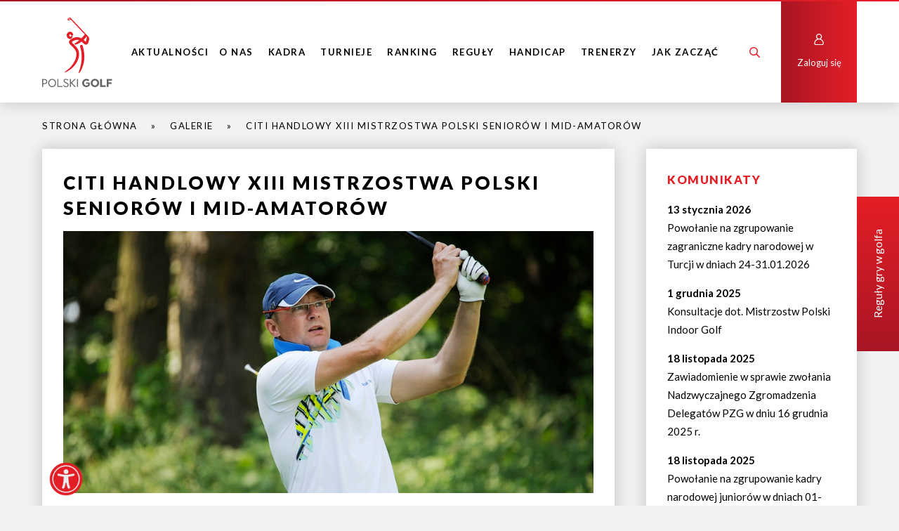

--- FILE ---
content_type: text/html; charset=UTF-8
request_url: https://polski.golf/galeria-fb/citi-handlowy-xiii-mistrzostwa-polski-seniorow-i-mid-amatorow/
body_size: 20469
content:
<!doctype html>
<html lang="pl-PL">
<head>
<meta charset="utf-8">
<title>Citi Handlowy XIII Mistrzostwa Polski Seniorów i Mid-Amatorów - Polski Związek Golfa</title>
<meta name="viewport" content="width=device-width, height=device-height, initial-scale=1.0, user-scalable=0, minimum-scale=1.0, maximum-scale=1.0">
<meta name="author" content="arturkosinski.pl" />
<link rel="shortcut icon" href="https://polski.golf/wp-content/themes/pzg_theme/images/favicon.png" />

<link rel="preconnect" href="https://fonts.googleapis.com">
<link rel="preconnect" href="https://fonts.gstatic.com" crossorigin>
<link href="https://fonts.googleapis.com/css2?family=Lato:wght@400;700;900&display=swap" rel="stylesheet">

<link rel="stylesheet" href="https://polski.golf/wp-content/themes/pzg_theme/style.css?ver=1.0.4" type="text/css" />
<link rel="stylesheet" href="https://polski.golf/wp-content/themes/pzg_theme/wcag/wcag.css" type="text/css" />


<!--[if lt IE 9]>
    <script src="//cdnjs.cloudflare.com/ajax/libs/html5shiv/3.7.3/html5shiv.min.js"></script>
    <script src="//cdnjs.cloudflare.com/ajax/libs/nwmatcher/1.4.2/nwmatcher.min.js"></script>
    <script src="//cdnjs.cloudflare.com/ajax/libs/selectivizr/1.0.2/selectivizr-min.js"></script>
<![endif]-->

<!-- Global site tag (gtag.js) - Google Analytics -->
<script async src="https://www.googletagmanager.com/gtag/js?id=UA-23168272-2"></script>
<script>
  window.dataLayer = window.dataLayer || [];
  function gtag(){dataLayer.push(arguments);}
  gtag('js', new Date());

  gtag('config', 'UA-23168272-2');
</script>

<!-- Global site tag (gtag.js) - Google Analytics 4 -->
<script async src="https://www.googletagmanager.com/gtag/js?id=G-99FC6R8V2J"></script>
<script>
  window.dataLayer = window.dataLayer || [];
  function gtag(){dataLayer.push(arguments);}
  gtag('js', new Date());

  gtag('config', 'G-99FC6R8V2J');
</script>

<meta name='robots' content='index, follow, max-image-preview:large, max-snippet:-1, max-video-preview:-1' />
<script id="cookieyes" type="text/javascript" src="https://cdn-cookieyes.com/client_data/224be6f8c9d5faa20dba31f7/script.js"></script>
	<!-- This site is optimized with the Yoast SEO plugin v26.8 - https://yoast.com/product/yoast-seo-wordpress/ -->
	<meta name="description" content="&quot;Oba turnieje z cyklu Citi Handlowy mistrzostw Polski rozegrano na polu Amber Baltic GC, w dniach 5-7.06.2015 roku. Wśród seniorów triumfowali Bogusław" />
	<link rel="canonical" href="https://polski.golf/galeria-fb/citi-handlowy-xiii-mistrzostwa-polski-seniorow-i-mid-amatorow/" />
	<meta property="og:locale" content="pl_PL" />
	<meta property="og:type" content="article" />
	<meta property="og:title" content="Citi Handlowy XIII Mistrzostwa Polski Seniorów i Mid-Amatorów - Polski Związek Golfa" />
	<meta property="og:description" content="&quot;Oba turnieje z cyklu Citi Handlowy mistrzostw Polski rozegrano na polu Amber Baltic GC, w dniach 5-7.06.2015 roku. Wśród seniorów triumfowali Bogusław" />
	<meta property="og:url" content="https://polski.golf/galeria-fb/citi-handlowy-xiii-mistrzostwa-polski-seniorow-i-mid-amatorow/" />
	<meta property="og:site_name" content="Polski Związek Golfa" />
	<meta property="og:image" content="https://polski.golf/wp-content/uploads/2022/02/slider-2.jpg" />
	<meta property="og:image:width" content="956" />
	<meta property="og:image:height" content="472" />
	<meta property="og:image:type" content="image/jpeg" />
	<meta name="twitter:card" content="summary_large_image" />
	<script type="application/ld+json" class="yoast-schema-graph">{"@context":"https://schema.org","@graph":[{"@type":"WebPage","@id":"https://polski.golf/galeria-fb/citi-handlowy-xiii-mistrzostwa-polski-seniorow-i-mid-amatorow/","url":"https://polski.golf/galeria-fb/citi-handlowy-xiii-mistrzostwa-polski-seniorow-i-mid-amatorow/","name":"Citi Handlowy XIII Mistrzostwa Polski Seniorów i Mid-Amatorów - Polski Związek Golfa","isPartOf":{"@id":"https://polski.golf/#website"},"primaryImageOfPage":{"@id":"https://polski.golf/galeria-fb/citi-handlowy-xiii-mistrzostwa-polski-seniorow-i-mid-amatorow/#primaryimage"},"image":{"@id":"https://polski.golf/galeria-fb/citi-handlowy-xiii-mistrzostwa-polski-seniorow-i-mid-amatorow/#primaryimage"},"thumbnailUrl":"https://polski.golf/wp-content/uploads/2022/02/slider-2.jpg","datePublished":"2015-06-12T08:37:24+00:00","description":"\"Oba turnieje z cyklu Citi Handlowy mistrzostw Polski rozegrano na polu Amber Baltic GC, w dniach 5-7.06.2015 roku. Wśród seniorów triumfowali Bogusław","breadcrumb":{"@id":"https://polski.golf/galeria-fb/citi-handlowy-xiii-mistrzostwa-polski-seniorow-i-mid-amatorow/#breadcrumb"},"inLanguage":"pl-PL","potentialAction":[{"@type":"ReadAction","target":["https://polski.golf/galeria-fb/citi-handlowy-xiii-mistrzostwa-polski-seniorow-i-mid-amatorow/"]}]},{"@type":"ImageObject","inLanguage":"pl-PL","@id":"https://polski.golf/galeria-fb/citi-handlowy-xiii-mistrzostwa-polski-seniorow-i-mid-amatorow/#primaryimage","url":"https://polski.golf/wp-content/uploads/2022/02/slider-2.jpg","contentUrl":"https://polski.golf/wp-content/uploads/2022/02/slider-2.jpg","width":956,"height":472},{"@type":"BreadcrumbList","@id":"https://polski.golf/galeria-fb/citi-handlowy-xiii-mistrzostwa-polski-seniorow-i-mid-amatorow/#breadcrumb","itemListElement":[{"@type":"ListItem","position":1,"name":"Strona główna","item":"https://polski.golf/"},{"@type":"ListItem","position":2,"name":"Galerie","item":"https://polski.golf/galeria-fb/"},{"@type":"ListItem","position":3,"name":"Citi Handlowy XIII Mistrzostwa Polski Seniorów i Mid-Amatorów"}]},{"@type":"WebSite","@id":"https://polski.golf/#website","url":"https://polski.golf/","name":"Polski Związek Golfa","description":"","potentialAction":[{"@type":"SearchAction","target":{"@type":"EntryPoint","urlTemplate":"https://polski.golf/?s={search_term_string}"},"query-input":{"@type":"PropertyValueSpecification","valueRequired":true,"valueName":"search_term_string"}}],"inLanguage":"pl-PL"}]}</script>
	<!-- / Yoast SEO plugin. -->


<link rel="alternate" title="oEmbed (JSON)" type="application/json+oembed" href="https://polski.golf/wp-json/oembed/1.0/embed?url=https%3A%2F%2Fpolski.golf%2Fgaleria-fb%2Fciti-handlowy-xiii-mistrzostwa-polski-seniorow-i-mid-amatorow%2F" />
<link rel="alternate" title="oEmbed (XML)" type="text/xml+oembed" href="https://polski.golf/wp-json/oembed/1.0/embed?url=https%3A%2F%2Fpolski.golf%2Fgaleria-fb%2Fciti-handlowy-xiii-mistrzostwa-polski-seniorow-i-mid-amatorow%2F&#038;format=xml" />
<style id='wp-img-auto-sizes-contain-inline-css' type='text/css'>
img:is([sizes=auto i],[sizes^="auto," i]){contain-intrinsic-size:3000px 1500px}
/*# sourceURL=wp-img-auto-sizes-contain-inline-css */
</style>
<style id='wp-emoji-styles-inline-css' type='text/css'>

	img.wp-smiley, img.emoji {
		display: inline !important;
		border: none !important;
		box-shadow: none !important;
		height: 1em !important;
		width: 1em !important;
		margin: 0 0.07em !important;
		vertical-align: -0.1em !important;
		background: none !important;
		padding: 0 !important;
	}
/*# sourceURL=wp-emoji-styles-inline-css */
</style>
<link rel='stylesheet' id='contact-form-7-css' href='https://polski.golf/wp-content/plugins/contact-form-7/includes/css/styles.css?ver=6.1.4' type='text/css' media='all' />
<link rel='stylesheet' id='mpcx-lightbox-css' href='https://polski.golf/wp-content/plugins/mpcx-lightbox/public/css/fancybox.min.css?ver=1.2.5' type='text/css' media='all' />
<link rel='stylesheet' id='widgetopts-styles-css' href='https://polski.golf/wp-content/plugins/widget-options/assets/css/widget-options.css?ver=4.1.3' type='text/css' media='all' />
<link rel='stylesheet' id='megamenu-css' href='https://polski.golf/wp-content/uploads/maxmegamenu/style.css?ver=1817b4' type='text/css' media='all' />
<link rel='stylesheet' id='dashicons-css' href='https://polski.golf/wp-includes/css/dashicons.min.css?ver=6.9' type='text/css' media='all' />
<link rel='stylesheet' id='megamenu-genericons-css' href='https://polski.golf/wp-content/plugins/megamenu-pro/icons/genericons/genericons/genericons.css?ver=2.4.4' type='text/css' media='all' />
<link rel='stylesheet' id='megamenu-fontawesome-css' href='https://polski.golf/wp-content/plugins/megamenu-pro/icons/fontawesome/css/font-awesome.min.css?ver=2.4.4' type='text/css' media='all' />
<link rel='stylesheet' id='megamenu-fontawesome5-css' href='https://polski.golf/wp-content/plugins/megamenu-pro/icons/fontawesome5/css/all.min.css?ver=2.4.4' type='text/css' media='all' />
<link rel='stylesheet' id='megamenu-fontawesome6-css' href='https://polski.golf/wp-content/plugins/megamenu-pro/icons/fontawesome6/css/all.min.css?ver=2.4.4' type='text/css' media='all' />
<link rel='stylesheet' id='tablepress-default-css' href='https://polski.golf/wp-content/tablepress-combined.min.css?ver=57' type='text/css' media='all' />
<script type="text/javascript" src="https://polski.golf/wp-includes/js/jquery/jquery.min.js?ver=3.7.1" id="jquery-core-js"></script>
<script type="text/javascript" src="https://polski.golf/wp-includes/js/jquery/jquery-migrate.min.js?ver=3.4.1" id="jquery-migrate-js"></script>
<link rel="https://api.w.org/" href="https://polski.golf/wp-json/" /><link rel="alternate" title="JSON" type="application/json" href="https://polski.golf/wp-json/wp/v2/pages/22767" /><style type="text/css">/** Mega Menu CSS: fs **/</style>

</head>



<body class="wp-singular page-template-default page page-id-22767 page-child parent-pageid-22633 wp-theme-pzg_theme mega-menu-menu-glowne">
    
    <header>
        <div class="topBar bgGradient"></div>
        <div class="container flex">
            <a id="logo" href="https://polski.golf"><img src="https://polski.golf/wp-content/uploads/2022/02/logo.svg" alt="logo"></a>
            <div id="desktopMenu">
                <div id="mega-menu-wrap-menu-glowne" class="mega-menu-wrap"><div class="mega-menu-toggle"><div class="mega-toggle-blocks-left"></div><div class="mega-toggle-blocks-center"></div><div class="mega-toggle-blocks-right"><div class='mega-toggle-block mega-menu-toggle-animated-block mega-toggle-block-0' id='mega-toggle-block-0'><button aria-label="Menu" class="mega-toggle-animated mega-toggle-animated-slider" type="button" aria-expanded="false">
                  <span class="mega-toggle-animated-box">
                    <span class="mega-toggle-animated-inner"></span>
                  </span>
                </button></div></div></div><ul id="mega-menu-menu-glowne" class="mega-menu max-mega-menu mega-menu-horizontal mega-no-js" data-event="hover_intent" data-effect="fade_up" data-effect-speed="200" data-effect-mobile="disabled" data-effect-speed-mobile="0" data-mobile-force-width=".container" data-second-click="go" data-document-click="collapse" data-vertical-behaviour="standard" data-breakpoint="1023" data-unbind="true" data-mobile-state="collapse_all" data-mobile-direction="vertical" data-hover-intent-timeout="300" data-hover-intent-interval="100" data-overlay-desktop="false" data-overlay-mobile="false"><li class="mega-menu-item mega-menu-item-type-taxonomy mega-menu-item-object-category mega-align-bottom-left mega-menu-flyout mega-menu-item-54482" id="mega-menu-item-54482"><a class="mega-menu-link" href="https://polski.golf/aktualnosci/" tabindex="0">Aktualności</a></li><li class="mega-menu-item mega-menu-item-type-custom mega-menu-item-object-custom mega-menu-item-has-children mega-menu-megamenu mega-menu-grid mega-align-bottom-left mega-menu-grid mega-menu-item-37429" id="mega-menu-item-37429"><a class="mega-menu-link" href="https://polski.golf/o-nas/" aria-expanded="false" tabindex="0">O nas<span class="mega-indicator" aria-hidden="true"></span></a>
<ul class="mega-sub-menu" role='presentation'>
<li class="mega-menu-row" id="mega-menu-37429-0">
	<ul class="mega-sub-menu" style='--columns:12' role='presentation'>
<li class="mega-menu-column mega-menu-columns-4-of-12" style="--columns:12; --span:4" id="mega-menu-37429-0-0">
		<ul class="mega-sub-menu">
<li class="mega-menu-item mega-menu-item-type-widget widget_text mega-menu-item-text-43" id="mega-menu-item-text-43"><h4 class="mega-block-title">Aktualności</h4>			<div class="textwidget"><p><a href="https://polski.golf/aktualnosci/">Aktualności</a></p>
</div>
		</li>		</ul>
</li><li class="mega-menu-column mega-menu-columns-4-of-12" style="--columns:12; --span:4" id="mega-menu-37429-0-1">
		<ul class="mega-sub-menu">
<li class="mega-menu-item mega-menu-item-type-widget widget_text mega-menu-item-text-6" id="mega-menu-item-text-6"><h4 class="mega-block-title">Komunikaty</h4>			<div class="textwidget"><p><a href="https://polski.golf/komunikaty-pzg/">Komunikaty PZG</a></p>
</div>
		</li>		</ul>
</li><li class="mega-menu-column mega-menu-columns-4-of-12" style="--columns:12; --span:4" id="mega-menu-37429-0-2">
		<ul class="mega-sub-menu">
<li class="mega-menu-item mega-menu-item-type-widget widget_text mega-menu-item-text-9" id="mega-menu-item-text-9"><h4 class="mega-block-title">Patronaty</h4>			<div class="textwidget"><p><a href="https://polski.golf/jak-uzyskac-patronat-pzg/">Patronaty</a></p>
<p><a href="https://polski.golf/patroni-polskiego-golfa/">Patroni Polskiego Golfa</a></p>
</div>
		</li>		</ul>
</li>	</ul>
</li><li class="mega-menu-row" id="mega-menu-37429-1">
	<ul class="mega-sub-menu" style='--columns:12' role='presentation'>
<li class="mega-menu-column mega-menu-columns-4-of-12" style="--columns:12; --span:4" id="mega-menu-37429-1-0">
		<ul class="mega-sub-menu">
<li class="mega-menu-item mega-menu-item-type-widget widget_text mega-menu-item-text-4" id="mega-menu-item-text-4"><h4 class="mega-block-title">O nas</h4>			<div class="textwidget"><p><a href="https://polski.golf/o-nas/wizja-i-misja/">Wizja i misja</a></p>
<p><a href="https://polski.golf/o-nas/zarzad/">Zarząd</a></p>
<p><a href="https://polski.golf/o-nas/komisja-rewizyjna/">Komisja Rewizyjna</a></p>
<p><a href="https://polski.golf/o-nas/komisje/">Komisje</a></p>
<p><a href="https://polski.golf/o-nas/biuro/">Biuro</a></p>
<p><a href="https://polski.golf/o-nas/czlonkowie-wspierajacy/">Członkowie wspierający</a></p>
<p><a href="https://polski.golf/o-nas/statut-i-regulaminy/">Dokumenty</a></p>
<p><a href="https://polski.golf/o-nas/historia/">Historia</a></p>
<p><a href="https://polski.golf/o-nas/historia/nagrody-i-odznaczenia/">Nagrody i Odznaczenia</a></p>
</div>
		</li>		</ul>
</li><li class="mega-menu-column mega-menu-columns-4-of-12" style="--columns:12; --span:4" id="mega-menu-37429-1-1">
		<ul class="mega-sub-menu">
<li class="mega-menu-item mega-menu-item-type-widget widget_text mega-menu-item-text-8" id="mega-menu-item-text-8"><h4 class="mega-block-title">Polski Golf</h4>			<div class="textwidget"><p><a href="https://polski.golf/polski-golf/turnieje-juniorskie/">Golf juniorski</a></p>
<p><a href="https://polski.golf/aktualnosci-golf-kobiet/">Golf kobiecy</a></p>
<p><a href="https://polski.golf/polski-golf/turnieje-master-seniorow/">Golf seniorski</a></p>
<p><a href="https://polski.golf/polski-golf/zawodowcy/">Golf zawodowy</a></p>
<p><a href="https://polski.golf/polski-golf/golf-dla-niepelnosprawnych-2/">Golf osób z niepełnosprawnościami</a></p>
</div>
		</li>		</ul>
</li><li class="mega-menu-column mega-menu-columns-4-of-12" style="--columns:12; --span:4" id="mega-menu-37429-1-2">
		<ul class="mega-sub-menu">
<li class="mega-menu-item mega-menu-item-type-widget widget_text mega-menu-item-text-7" id="mega-menu-item-text-7"><h4 class="mega-block-title">Kluby i obiekty golfowe</h4>			<div class="textwidget"><p><a href="https://polski.golf/kluby-golfowe/">Kluby i obiekty golfowe</a></p>
<p><a href="https://polski.golf/obiekty/rejestracja-klubu-w-pzg/">Rejestracja klubu w PZG</a></p>
<p><a href="https://polski.golf/wp-content/uploads/2024/01/j_dutczak_polagolfowe.pdf">Informacje dla inwestorów</a></p>
</div>
		</li>		</ul>
</li>	</ul>
</li></ul>
</li><li class="mega-menu-item mega-menu-item-type-post_type mega-menu-item-object-page mega-menu-item-has-children mega-menu-megamenu mega-menu-grid mega-align-bottom-left mega-menu-grid mega-menu-item-37124" id="mega-menu-item-37124"><a class="mega-menu-link" href="https://polski.golf/kadra-narodowa/sklad-kadry/" aria-expanded="false" tabindex="0">Kadra<span class="mega-indicator" aria-hidden="true"></span></a>
<ul class="mega-sub-menu" role='presentation'>
<li class="mega-menu-row" id="mega-menu-37124-0">
	<ul class="mega-sub-menu" style='--columns:12' role='presentation'>
<li class="mega-menu-column mega-menu-columns-4-of-12" style="--columns:12; --span:4" id="mega-menu-37124-0-0">
		<ul class="mega-sub-menu">
<li class="mega-menu-item mega-menu-item-type-widget widget_text mega-menu-item-text-10" id="mega-menu-item-text-10"><h4 class="mega-block-title">Kadra Narodowa</h4>			<div class="textwidget"><p><a href="https://polski.golf/kadra-narodowa/sklad-kadry/">Skład Kadry Narodowej 2025</a></p>
<p><a href="https://polski.golf/kadra-narodowa/sklad-kadry-narodowej-2024/">Skład Kadry Narodowej 2024</a></p>
</div>
		</li>		</ul>
</li><li class="mega-menu-column mega-menu-columns-4-of-12" style="--columns:12; --span:4" id="mega-menu-37124-0-1">
		<ul class="mega-sub-menu">
<li class="mega-menu-item mega-menu-item-type-widget widget_text mega-menu-item-text-14" id="mega-menu-item-text-14"><h4 class="mega-block-title">Sztab szkoleniowy</h4>			<div class="textwidget"><p><a href="https://polski.golf/kadra-narodowa/sztab-szkoleniowy/">Sztab szkoleniowy</a></p>
</div>
		</li>		</ul>
</li><li class="mega-menu-column mega-menu-columns-4-of-12" style="--columns:12; --span:4" id="mega-menu-37124-0-2">
		<ul class="mega-sub-menu">
<li class="mega-menu-item mega-menu-item-type-widget widget_text mega-menu-item-text-13" id="mega-menu-item-text-13"><h4 class="mega-block-title">Dokumenty</h4>			<div class="textwidget"><p><a href="https://polski.golf/kadra-narodowa/dokumenty-kadra-narodowa/">Dokumenty – Kadra Narodowa</a></p>
</div>
		</li>		</ul>
</li>	</ul>
</li><li class="mega-menu-row" id="mega-menu-37124-1">
	<ul class="mega-sub-menu" style='--columns:12' role='presentation'>
<li class="mega-menu-column mega-menu-columns-4-of-12" style="--columns:12; --span:4" id="mega-menu-37124-1-0">
		<ul class="mega-sub-menu">
<li class="mega-menu-item mega-menu-item-type-widget widget_text mega-menu-item-text-3" id="mega-menu-item-text-3"><h4 class="mega-block-title">Program szkolenia</h4>			<div class="textwidget"><p><a href="https://polski.golf/kadra-narodowa/program-szkolenia/">Program szkolenia Kadry Narodowej</a></p>
<p><a href="https://polski.golf/kadra-narodowa/lista-uczestnikow-akcji-szkoleniowych-kn/">Lista uczestników akcji szkoleniowych</a> KN</p>
<p><a href="https://polski.golf/zadania-wynikowe-kadry-narodowej/">Zadania wynikowe Kadry Narodowej</a></p>
<p><a href="https://polski.golf/kadra-narodowa/program-szkolenia/dofinansowanie-ze-srodkow-publicznych/">Dofinansowanie ze środków publicznych</a></p>
</div>
		</li>		</ul>
</li><li class="mega-menu-column mega-menu-columns-4-of-12" style="--columns:12; --span:4" id="mega-menu-37124-1-1">
		<ul class="mega-sub-menu">
<li class="mega-menu-item mega-menu-item-type-widget widget_text mega-menu-item-text-11" id="mega-menu-item-text-11"><h4 class="mega-block-title">Order of Merit</h4>			<div class="textwidget"><p><a href="https://polski.golf/obiekty/rejestracja-klubu-w-pzg/order-of-merit-mezczyzni/">Order of Merit (M)</a></p>
<p><a href="https://polski.golf/order-of-merit-kobiety/">Order of Merit (K)</a></p>
</div>
		</li>		</ul>
</li><li class="mega-menu-column mega-menu-columns-4-of-12" style="--columns:12; --span:4" id="mega-menu-37124-1-2">
		<ul class="mega-sub-menu">
<li class="mega-menu-item mega-menu-item-type-widget widget_text mega-menu-item-text-12" id="mega-menu-item-text-12"><h4 class="mega-block-title">Kadra seniorska 25+</h4>			<div class="textwidget"><p><a href="https://polski.golf/kadra-narodowa/kryteria-powolywania-do-reprezentacji-polski-na-druzynowe-zawody-rangi-me-seniorek-i-seniorow/">Kadra Seniorska 25+</a></p>
</div>
		</li>		</ul>
</li>	</ul>
</li></ul>
</li><li class="mega-menu-item mega-menu-item-type-post_type mega-menu-item-object-page mega-menu-item-has-children mega-menu-megamenu mega-menu-grid mega-align-bottom-left mega-menu-grid mega-menu-item-37125" id="mega-menu-item-37125"><a class="mega-menu-link" href="https://polski.golf/turnieje/lista-turniejow/" aria-expanded="false" tabindex="0">Turnieje<span class="mega-indicator" aria-hidden="true"></span></a>
<ul class="mega-sub-menu" role='presentation'>
<li class="mega-menu-row" id="mega-menu-37125-0">
	<ul class="mega-sub-menu" style='--columns:12' role='presentation'>
<li class="mega-menu-column mega-menu-columns-4-of-12" style="--columns:12; --span:4" id="mega-menu-37125-0-0">
		<ul class="mega-sub-menu">
<li class="mega-menu-item mega-menu-item-type-widget widget_text mega-menu-item-text-15" id="mega-menu-item-text-15"><h4 class="mega-block-title">Mistrzostwa Polski</h4>			<div class="textwidget"><p>Mistrzostwa Polski 2026</p>
</div>
		</li>		</ul>
</li><li class="mega-menu-column mega-menu-columns-4-of-12" style="--columns:12; --span:4" id="mega-menu-37125-0-1">
		<ul class="mega-sub-menu">
<li class="mega-menu-item mega-menu-item-type-widget widget_text mega-menu-item-text-16" id="mega-menu-item-text-16"><h4 class="mega-block-title">Mistrzostwa Regionów</h4>			<div class="textwidget"><p>Mistrzostwa Regionów 2026</p>
</div>
		</li>		</ul>
</li><li class="mega-menu-column mega-menu-columns-4-of-12" style="--columns:12; --span:4" id="mega-menu-37125-0-2">
		<ul class="mega-sub-menu">
<li class="mega-menu-item mega-menu-item-type-widget widget_text mega-menu-item-text-17" id="mega-menu-item-text-17"><h4 class="mega-block-title">Dr Irena Eris Ladies&#8217; Golf Tour</h4>			<div class="textwidget"><p>Dr Irena Eris Ladies&#8217; Golf Tour 2026</p>
</div>
		</li>		</ul>
</li>	</ul>
</li><li class="mega-menu-row" id="mega-menu-37125-1">
	<ul class="mega-sub-menu" style='--columns:12' role='presentation'>
<li class="mega-menu-column mega-menu-columns-4-of-12" style="--columns:12; --span:4" id="mega-menu-37125-1-0">
		<ul class="mega-sub-menu">
<li class="mega-menu-item mega-menu-item-type-widget widget_text mega-menu-item-text-19" id="mega-menu-item-text-19"><h4 class="mega-block-title">Lista turniejów</h4>			<div class="textwidget"><p><a href="https://polski.golf/turnieje/lista-turniejow/">Lista turniejów</a></p>
</div>
		</li>		</ul>
</li><li class="mega-menu-column mega-menu-columns-4-of-12" style="--columns:12; --span:4" id="mega-menu-37125-1-1">
		<ul class="mega-sub-menu">
<li class="mega-menu-item mega-menu-item-type-widget widget_text mega-menu-item-text-41" id="mega-menu-item-text-41"><h4 class="mega-block-title">GolfSixes Poland</h4>			<div class="textwidget"><p>GolfSixes Poland 2026</p>
</div>
		</li>		</ul>
</li><li class="mega-menu-column mega-menu-columns-4-of-12" style="--columns:12; --span:4" id="mega-menu-37125-1-2">
		<ul class="mega-sub-menu">
<li class="mega-menu-item mega-menu-item-type-widget widget_text mega-menu-item-text-18" id="mega-menu-item-text-18"><h4 class="mega-block-title">Audi Junior &#038; Kids Tour</h4>			<div class="textwidget"><p><a href="https://polski.golf/turnieje/audi-junior-tour/">Audi Junior Tour</a></p>
<p><a href="https://polski.golf/turnieje/audi-kids-tour/">Audi Kids Tour</a></p>
</div>
		</li>		</ul>
</li>	</ul>
</li><li class="mega-menu-row" id="mega-menu-37125-2">
	<ul class="mega-sub-menu" style='--columns:12' role='presentation'>
<li class="mega-menu-column mega-menu-columns-4-of-12" style="--columns:12; --span:4" id="mega-menu-37125-2-0">
		<ul class="mega-sub-menu">
<li class="mega-menu-item mega-menu-item-type-widget widget_media_image mega-menu-item-media_image-4" id="mega-menu-item-media_image-4"><h4 class="mega-block-title">HARMONOGRAM 2026</h4><a href="https://polski.golf/2026/01/harmonogram-turniejow-mistrzowskich-2026/"><img width="300" height="136" src="https://polski.golf/wp-content/uploads/2025/12/harmonogram-turniejow-mistrzowskich-2026.png" class="image wp-image-55769  attachment-full size-full" alt="HARMONOGRAM TURNIEJÓW MISTRZOWSKICH 2026" style="max-width: 100%; height: auto;" title="Harmonogram 2023" decoding="async" /></a></li>		</ul>
</li><li class="mega-menu-column mega-menu-columns-4-of-12" style="--columns:12; --span:4" id="mega-menu-37125-2-1"></li><li class="mega-menu-column mega-menu-columns-4-of-12 mega-hide-on-mobile mega-hide-on-desktop" style="--columns:12; --span:4" id="mega-menu-37125-2-2">
		<ul class="mega-sub-menu">
<li class="mega-menu-item mega-menu-item-type-widget widget_text mega-menu-item-text-42" id="mega-menu-item-text-42"><h4 class="mega-block-title">EGA Championship</h4>			<div class="textwidget"><p><a href="https://polski.golf/druzynowe-mistrzostwa-polski-mezczyzn-i-juniorow-dywizja-2/">Drużynowe Mistrzostwa Europy Mężczyzn i Juniorów, dywizja 2</a></p>
</div>
		</li>		</ul>
</li>	</ul>
</li></ul>
</li><li class="mega-menu-item mega-menu-item-type-custom mega-menu-item-object-custom mega-menu-item-has-children mega-menu-megamenu mega-menu-grid mega-align-bottom-left mega-menu-grid mega-menu-item-37281" id="mega-menu-item-37281"><a class="mega-menu-link" href="https://polski.golf/informacje-o-rankingu/" aria-expanded="false" tabindex="0">Ranking<span class="mega-indicator" aria-hidden="true"></span></a>
<ul class="mega-sub-menu" role='presentation'>
<li class="mega-menu-row" id="mega-menu-37281-0">
	<ul class="mega-sub-menu" style='--columns:12' role='presentation'>
<li class="mega-menu-column mega-menu-columns-4-of-12" style="--columns:12; --span:4" id="mega-menu-37281-0-0">
		<ul class="mega-sub-menu">
<li class="mega-menu-item mega-menu-item-type-widget widget_text mega-menu-item-text-20" id="mega-menu-item-text-20"><h4 class="mega-block-title">O rankingu</h4>			<div class="textwidget"><p><a href="https://polski.golf/informacje-o-rankingu/" aria-current="page">O rankingu PZG</a></p>
</div>
		</li>		</ul>
</li><li class="mega-menu-column mega-menu-columns-4-of-12" style="--columns:12; --span:4" id="mega-menu-37281-0-1">
		<ul class="mega-sub-menu">
<li class="mega-menu-item mega-menu-item-type-widget widget_text mega-menu-item-text-21" id="mega-menu-item-text-21"><h4 class="mega-block-title">Rankingi</h4>			<div class="textwidget"><p><a href="https://polski.golf/informacje-o-rankingu/ranking-sportowy/">Ranking sportowy</a></p>
<p><a href="https://polski.golf/informacje-o-rankingu/ranking-amatorski/">Ranking amatorski</a></p>
<p><a href="https://polski.golf/informacje-o-rankingu/ranking-juniorski/">Ranking juniorski</a></p>
</div>
		</li>		</ul>
</li><li class="mega-menu-column mega-menu-columns-4-of-12" style="--columns:12; --span:4" id="mega-menu-37281-0-2">
		<ul class="mega-sub-menu">
<li class="mega-menu-item mega-menu-item-type-widget widget_text mega-menu-item-text-22" id="mega-menu-item-text-22"><h4 class="mega-block-title">Turnieje rankingowe</h4>			<div class="textwidget"><p><a href="https://polski.golf/turnieje/lista-turniejow/">Turnieje rankingowe</a></p>
</div>
		</li>		</ul>
</li>	</ul>
</li></ul>
</li><li class="mega-menu-item mega-menu-item-type-taxonomy mega-menu-item-object-category mega-menu-item-has-children mega-menu-megamenu mega-menu-grid mega-align-bottom-left mega-menu-grid mega-menu-item-37127" id="mega-menu-item-37127"><a class="mega-menu-link" href="https://polski.golf/aktualnosci-reguly/" aria-expanded="false" tabindex="0">Reguły<span class="mega-indicator" aria-hidden="true"></span></a>
<ul class="mega-sub-menu" role='presentation'>
<li class="mega-menu-row" id="mega-menu-37127-0">
	<ul class="mega-sub-menu" style='--columns:12' role='presentation'>
<li class="mega-menu-column mega-menu-columns-4-of-12" style="--columns:12; --span:4" id="mega-menu-37127-0-0">
		<ul class="mega-sub-menu">
<li class="mega-menu-item mega-menu-item-type-widget widget_text mega-menu-item-text-23" id="mega-menu-item-text-23"><h4 class="mega-block-title">Reguły gry w golfa</h4>			<div class="textwidget"><p><a href="https://polski.golf/aktualnosci-reguly/" aria-current="page">Aktualności – Reguły</a></p>
<p><a href="https://polski.golf/reguly-gry-w-golfa/">Reguły gry w golfa 2023</a></p>
<p><a href="https://polski.golf/reguly-gry-w-golfa/wideo/">Wideo</a></p>
<p><a href="https://polski.golf/reguly-gry-w-golfa/quiz/">Quiz</a></p>
</div>
		</li>		</ul>
</li><li class="mega-menu-column mega-menu-columns-4-of-12" style="--columns:12; --span:4" id="mega-menu-37127-0-1">
		<ul class="mega-sub-menu">
<li class="mega-menu-item mega-menu-item-type-widget widget_text mega-menu-item-text-24" id="mega-menu-item-text-24"><h4 class="mega-block-title">Amatorstwo</h4>			<div class="textwidget"><p><a href="https://polski.golf/aktualnosci-amatorstwo/">Aktualności &#8211; Amatorstwo</a></p>
<p><a href="https://polski.golf/wp-content/uploads/2021/12/reguly-statusu-amatora.pdf">Reguły Statusu Amatora</a></p>
<p><a href="https://polski.golf/wp-content/uploads/2024/02/reguly-statusu-amatora-z-wytycznymi-24.pdf">Reguły Statusu Amatora z wytycznymi</a></p>
<p><a href="https://polski.golf/wp-content/uploads/2024/10/regulamin-przywracania-statusu-amatora-pzg.pdf">Regulamin przywracania statusu amatora</a></p>
</div>
		</li>		</ul>
</li><li class="mega-menu-column mega-menu-columns-4-of-12" style="--columns:12; --span:4" id="mega-menu-37127-0-2">
		<ul class="mega-sub-menu">
<li class="mega-menu-item mega-menu-item-type-widget widget_text mega-menu-item-text-25" id="mega-menu-item-text-25"><h4 class="mega-block-title">Kadra Sędziowska</h4>			<div class="textwidget"><p><a href="https://polski.golf/kadra-sedziowska/">Kadra Sędziowska 2025</a></p>
<p><a href="https://polski.golf/kadra-sedziowska/obsada-turniejow-pzg/">Obsada turniejów mistrzowskich</a></p>
<p><a href="https://polski.golf/kadra-sedziowska/dokumenty/">Dokumenty</a></p>
<p><a href="https://polski.golf/szkolenia-sedziow/">Szkolenia sędziów</a></p>
</div>
		</li>		</ul>
</li>	</ul>
</li><li class="mega-menu-row" id="mega-menu-37127-1">
	<ul class="mega-sub-menu" style='--columns:12' role='presentation'>
<li class="mega-menu-column mega-menu-columns-4-of-12" style="--columns:12; --span:4" id="mega-menu-37127-1-0">
		<ul class="mega-sub-menu">
<li class="mega-menu-item mega-menu-item-type-widget widget_text mega-menu-item-text-27" id="mega-menu-item-text-27"><h4 class="mega-block-title">Antydoping</h4>			<div class="textwidget"><p><a href="https://polski.golf/antydoping/">Antydoping</a></p>
</div>
		</li>		</ul>
</li>	</ul>
</li></ul>
</li><li class="mega-menu-item mega-menu-item-type-custom mega-menu-item-object-custom mega-menu-item-has-children mega-menu-megamenu mega-menu-grid mega-align-bottom-left mega-menu-grid mega-menu-item-37436" id="mega-menu-item-37436"><a class="mega-menu-link" href="https://polski.golf/system-handicapowy/" aria-expanded="false" tabindex="0">Handicap<span class="mega-indicator" aria-hidden="true"></span></a>
<ul class="mega-sub-menu" role='presentation'>
<li class="mega-menu-row" id="mega-menu-37436-0">
	<ul class="mega-sub-menu" style='--columns:12' role='presentation'>
<li class="mega-menu-column mega-menu-columns-4-of-12" style="--columns:12; --span:4" id="mega-menu-37436-0-0">
		<ul class="mega-sub-menu">
<li class="mega-menu-item mega-menu-item-type-widget widget_text mega-menu-item-text-35" id="mega-menu-item-text-35"><h4 class="mega-block-title">Handicap PZG</h4>			<div class="textwidget"><p><a href="https://polski.golf/jak-zaczac/karta-hcp-pzg-licencja-zawodnicza/">Karta Handicapowa PZG</a></p>
<p><a href="https://polski.golf/system-handicapowy/informacje-o-hcp-pzg/jak-zdobyc-karte-hcp-lub-zielona-karte-z-hcp-klubowym/">Jak uzyskać Kartę HCP?</a></p>
<p><a href="https://polski.golf/pola-partnerskie/">Karta HCP &#8211; Graj 50% taniej</a></p>
<p><a href="https://polski.golf/partnerzy-wspierajacy/">Karta HCP &#8211; Benefity</a></p>
</div>
		</li>		</ul>
</li><li class="mega-menu-column mega-menu-columns-4-of-12" style="--columns:12; --span:4" id="mega-menu-37436-0-1">
		<ul class="mega-sub-menu">
<li class="mega-menu-item mega-menu-item-type-widget widget_text mega-menu-item-text-33" id="mega-menu-item-text-33"><h4 class="mega-block-title">System WHS</h4>			<div class="textwidget"><p><a href="https://polski.golf/wp-content/uploads/2024/01/reguly-handicapowe-2024-3.pdf">Reguły Handicapowe 2024</a></p>
<p><a href="https://polski.golf/system-handicapowy/prawa-i-obowiazki-gracza/">Prawa i obowiązki gracza</a></p>
<p><a href="https://polski.golf/system-handicapowy/zadania-klubowej-komisji-handicapowej/">Klubowe Komisje Handicapowe</a></p>
<p><a href="https://polski.golf/system-handicapowy/obowiazki-zarzadcy-pola-golfowego/">Pola golfowe</a></p>
</div>
		</li>		</ul>
</li><li class="mega-menu-column mega-menu-columns-4-of-12" style="--columns:12; --span:4" id="mega-menu-37436-0-2">
		<ul class="mega-sub-menu">
<li class="mega-menu-item mega-menu-item-type-widget widget_text mega-menu-item-text-34" id="mega-menu-item-text-34"><h4 class="mega-block-title">Kalibracja pól golfowych</h4>			<div class="textwidget"><p><a href="https://polski.golf/wp-content/uploads/2025/07/procedura-kalibracji2025.pdf">Procedura kalibracji</a></p>
<p><a href="https://polski.golf/wp-content/uploads/2025/07/sposob-rozmieszczenia-stalych-znacznikow-tee-2025.pdf">Rozmieszczenie stałych znaczników tee</a></p>
<p><a href="https://polski.golf/wp-content/uploads/2025/07/zalacznik-nr-1-formularz-zamowienia-kalibracji2025.pdf">Formularz zamówienia kalibracji</a></p>
<p><a href="https://polski.golf/wp-content/uploads/2025/07/cennik-kalibracji-2023_1.pdf">Cennik kalibracji</a></p>
</div>
		</li>		</ul>
</li>	</ul>
</li><li class="mega-menu-row" id="mega-menu-37436-1">
	<ul class="mega-sub-menu" style='--columns:12' role='presentation'>
<li class="mega-menu-column mega-menu-columns-4-of-12" style="--columns:12; --span:4" id="mega-menu-37436-1-0">
		<ul class="mega-sub-menu">
<li class="mega-menu-item mega-menu-item-type-widget widget_text mega-menu-item-text-36" id="mega-menu-item-text-36"><h4 class="mega-block-title">Zmiana Handicapu</h4>			<div class="textwidget"><p><a href="https://eagle2.pzgolf.pl/account/hcp/new-round">Zmiana Handicapu</a></p>
</div>
		</li>		</ul>
</li><li class="mega-menu-column mega-menu-columns-4-of-12" style="--columns:12; --span:4" id="mega-menu-37436-1-1">
		<ul class="mega-sub-menu">
<li class="mega-menu-item mega-menu-item-type-widget widget_text mega-menu-item-text-37" id="mega-menu-item-text-37"><h4 class="mega-block-title">Tabele kalibracyjne</h4>			<div class="textwidget"><p><a href="https://polski.golf/system-handicapowy/tabele-uderzen-hcp-na-poszczegolnych-polach/">Tabele uderzeń polskich pól golfowych</a></p>
</div>
		</li>		</ul>
</li>	</ul>
</li></ul>
</li><li class="mega-menu-item mega-menu-item-type-post_type mega-menu-item-object-page mega-menu-item-has-children mega-menu-megamenu mega-menu-grid mega-align-bottom-left mega-menu-grid mega-menu-item-37129" id="mega-menu-item-37129"><a class="mega-menu-link" href="https://polski.golf/struktura-szkolenia/" aria-expanded="false" tabindex="0">Trenerzy<span class="mega-indicator" aria-hidden="true"></span></a>
<ul class="mega-sub-menu" role='presentation'>
<li class="mega-menu-row" id="mega-menu-37129-0">
	<ul class="mega-sub-menu" style='--columns:12' role='presentation'>
<li class="mega-menu-column mega-menu-columns-6-of-12" style="--columns:12; --span:6" id="mega-menu-37129-0-0">
		<ul class="mega-sub-menu">
<li class="mega-menu-item mega-menu-item-type-widget widget_text mega-menu-item-text-28" id="mega-menu-item-text-28"><h4 class="mega-block-title">System szkolenia</h4>			<div class="textwidget"><p><a href="https://polski.golf/szkolenie-instruktorow/struktura-szkolenia/">Struktura szkolenia</a></p>
<p><a href="https://polski.golf/szkolenie-instruktorow/struktura-szkolenia-faq/">Struktura szkolenia &#8211; FAQ</a></p>
<p><a href="https://polski.golf/stowarzyszenie-zawodowego-golfa-pga-polska/">PGA Polska</a></p>
</div>
		</li>		</ul>
</li><li class="mega-menu-column mega-menu-columns-6-of-12" style="--columns:12; --span:6" id="mega-menu-37129-0-1">
		<ul class="mega-sub-menu">
<li class="mega-menu-item mega-menu-item-type-widget widget_text mega-menu-item-text-29" id="mega-menu-item-text-29"><h4 class="mega-block-title">Informacje o szkoleniach</h4>			<div class="textwidget"><p><a href="https://polski.golf/informacje-o-szkoleniach/kurs-na-asystenta-instruktora-golfa-2026/">Kurs na Asystenta Instruktora Golfa 2026</a></p>
<p><a href="https://polski.golf/moduly-szkoleniowe-dla-instruktorow-i-trenerow/">Moduły szkoleniowe dla instruktorów i trenerów</a></p>
<p><a href="https://polski.golf/kursy-i-szkolenia-dodatkowe-program-cpd/">Kursy i szkolenia dodatkowe &#8211; program CPD</a></p>
</div>
		</li>		</ul>
</li>	</ul>
</li><li class="mega-menu-row" id="mega-menu-37129-1">
	<ul class="mega-sub-menu" style='--columns:12' role='presentation'>
<li class="mega-menu-column mega-menu-columns-6-of-12" style="--columns:12; --span:6" id="mega-menu-37129-1-0">
		<ul class="mega-sub-menu">
<li class="mega-menu-item mega-menu-item-type-widget widget_text mega-menu-item-text-38" id="mega-menu-item-text-38"><h4 class="mega-block-title">Stopnie i kwalifikacje</h4>			<div class="textwidget"><p><a href="https://polski.golf/asystent-instruktora-golfa/">Asystent Instruktora Golfa</a></p>
<p><a href="https://polski.golf/instruktor-golfa/">Instruktor Golfa</a></p>
<p><a href="https://polski.golf/trener-golfa-klasy-ii/">Trener Golfa Klasy II</a></p>
<p><a href="https://polski.golf/pga-golf-professional/">PGA Golf Professional</a></p>
<p><a href="https://polski.golf/trener-golfa-klasy-i/">Trener Golfa Klasy I</a></p>
<p><a href="https://polski.golf/trener-golfa-klasy-mistrzowskiej/">Trener Golfa Klasy Mistrzowskiej</a></p>
</div>
		</li>		</ul>
</li><li class="mega-menu-column mega-menu-columns-6-of-12" style="--columns:12; --span:6" id="mega-menu-37129-1-1">
		<ul class="mega-sub-menu">
<li class="mega-menu-item mega-menu-item-type-widget widget_text mega-menu-item-text-39" id="mega-menu-item-text-39"><h4 class="mega-block-title">Licencje trenerskie</h4>			<div class="textwidget"><p><a href="https://polski.golf/czym-jest-licencja-trenerska-pzg/">Czym jest licencja trenerska PZG?</a></p>
<p><a href="https://pgapolska.com/pl/pga-polska/kodeks-etyki">Kodeks etyki</a></p>
<p><a href="https://polski.golf/stawki-oplat-licencyjnych/">Stawki opłat licencyjnych</a></p>
<p><a href="https://polski.golf/wniosek-o-licencje-trenerska-pzg/">APLIKUJ &#8211; Wniosek o licencję</a></p>
</div>
		</li>		</ul>
</li>	</ul>
</li></ul>
</li><li class="mega-menu-item mega-menu-item-type-post_type mega-menu-item-object-page mega-menu-item-has-children mega-menu-megamenu mega-menu-grid mega-align-bottom-left mega-menu-grid mega-menu-item-37421" id="mega-menu-item-37421"><a class="mega-menu-link" href="https://polski.golf/jak-zaczac/" aria-expanded="false" tabindex="0">Jak zacząć<span class="mega-indicator" aria-hidden="true"></span></a>
<ul class="mega-sub-menu" role='presentation'>
<li class="mega-menu-row" id="mega-menu-37421-0">
	<ul class="mega-sub-menu" style='--columns:12' role='presentation'>
<li class="mega-menu-column mega-menu-columns-4-of-12" style="--columns:12; --span:4" id="mega-menu-37421-0-0">
		<ul class="mega-sub-menu">
<li class="mega-menu-item mega-menu-item-type-widget widget_text mega-menu-item-text-30" id="mega-menu-item-text-30"><h4 class="mega-block-title">Jak zacząć?</h4>			<div class="textwidget"><p><a href="https://polski.golf/jak-zaczac/">Najczęstsze pytania</a></p>
</div>
		</li>		</ul>
</li><li class="mega-menu-column mega-menu-columns-4-of-12" style="--columns:12; --span:4" id="mega-menu-37421-0-1">
		<ul class="mega-sub-menu">
<li class="mega-menu-item mega-menu-item-type-widget widget_text mega-menu-item-text-31" id="mega-menu-item-text-31"><h4 class="mega-block-title">Zielona Karta PZG</h4>			<div class="textwidget"><p><a href="https://polski.golf/jak-zaczac/zielona-karta-pzg/">Zielona Karta PZG</a></p>
</div>
		</li>		</ul>
</li><li class="mega-menu-column mega-menu-columns-4-of-12" style="--columns:12; --span:4" id="mega-menu-37421-0-2">
		<ul class="mega-sub-menu">
<li class="mega-menu-item mega-menu-item-type-widget widget_text mega-menu-item-text-32" id="mega-menu-item-text-32"><h4 class="mega-block-title">Karta HCP PZG – licencja zawodnicza</h4>			<div class="textwidget"><p><a href="https://polski.golf/jak-zaczac/karta-hcp-pzg-licencja-zawodnicza/">Karta HCP PZG – licencja zawodnicza</a></p>
<p><a href="https://polski.golf/korzysci-z-czlonkostwa-w-pzg/">Korzyści z posiadania karty HCP</a></p>
<p><a href="https://polski.golf/jak-zaczac/jak-zostac-zawodnikiem-jak-zapisac-sie-do-klubu/">Jak zostać zawodnikiem / Jak zapisać się do klubu</a></p>
</div>
		</li>		</ul>
</li>	</ul>
</li></ul>
</li></ul></div>                <div id="topSearch">
                    <a href="#" id="searchToggle"><img src="https://polski.golf/wp-content/themes/pzg_theme/images/icons/search.svg" alt="Otwórz wyszukiwarkę"></a>
                        <div id="topSearchForm" class="flex vCenter">
                            <form role="search" method="get" id="searchform" class="searchform" action="https://polski.golf/">
				<div>
					<label class="screen-reader-text" for="s">Szukaj:</label>
					<input type="text" value="" name="s" id="s" />
					<input type="submit" id="searchsubmit" value="Szukaj" />
				</div>
			</form>                            <a href="#" id="closeSearch"><img src="https://polski.golf/wp-content/themes/pzg_theme/images/icons/close.svg" width="16" alt="Zamknij wyszukiwarkę"></a>
                        </div> <!-- #topSearchForm -->
                </div> <!-- #topSearch -->
                <a href="https://app.polski.golf" class="loginBtn flex flexCol vCenter alignCenter bgGradient">
                    <img src="https://polski.golf/wp-content/themes/pzg_theme/images/icons/white/loginWhite.svg" alt="">
                    <span>Zaloguj się</span>
                </a>
            </div> <!-- #desktopMenu -->
        </div> <!-- .container -->
    </header>

    <a href="https://app.polski.golf" id="mobileLoginBtn" class="vCenter alignCenter bgGradient">
        <img src="https://polski.golf/wp-content/themes/pzg_theme/images/icons/white/loginWhite.svg" alt="">
        Zaloguj się&nbsp;do konta golfisty    </a>
	    
    <div id="breadcrumbsWrapper">
        <div class="container flex">
            <span id="breadcrumbs"><span><span><a href="https://polski.golf/">Strona główna</a></span> » <span><a href="https://polski.golf/galeria-fb/">Galerie</a></span> » <span class="breadcrumb_last" aria-current="page">Citi Handlowy XIII Mistrzostwa Polski Seniorów i Mid-Amatorów</span></span></span>        </div> <!-- .container -->
    </div> <!-- #breadcrumbs -->

    <div id="pageContent">
        <div class="container flex">
            <div id="main" class="textFormat box">

                <!-- Reklamy rotacyjne -->
<!-- Reklamy rotacyjne -->
                <div class="pageTitle">
                    <h1>Citi Handlowy XIII Mistrzostwa Polski Seniorów i Mid-Amatorów</h1>
                                                            	<div class="thumbWrapper">
                    		<img width="956" height="472" src="https://polski.golf/wp-content/uploads/2022/02/slider-2.jpg" class="attachment-post-thumbnail size-post-thumbnail wp-post-image" alt="" decoding="async" fetchpriority="high" srcset="https://polski.golf/wp-content/uploads/2022/02/slider-2.jpg 956w, https://polski.golf/wp-content/uploads/2022/02/slider-2-300x148.jpg 300w, https://polski.golf/wp-content/uploads/2022/02/slider-2-768x379.jpg 768w" sizes="(max-width: 956px) 100vw, 956px" />                    	</div> <!-- .thumbWrapper -->
                                    </div> <!-- .pageTitle -->
                <div class="pageText">

                    <!-- Kluby i obiekty golfowe - przyciski -->
                                        <!-- Koniec: Kluby i obiekty golfowe - przyciski -->

                    <p><!--FBGallery2 970280829669079 --><!-- ID 970280829669079 Last fetched on 03/29/2021 06:37:21 v3.0.4--><br />
&#8222;Oba turnieje z cyklu Citi Handlowy mistrzostw Polski rozegrano na polu Amber Baltic GC,<br />
w dniach 5-7.06.2015 roku. Wśród seniorów triumfowali Bogusław Bil i Małgorzata Brodowska, a wśród mid-amatorów Włodzimierz Stańczak i Oksana Wojtkiewicz. </p>
<p>Fot. www.strzalynafairwayu.pl&#8221;</p>
<p>From <a href="https://www.facebook.com/album.php?fbid=970280829669079&amp;id=228467197183783&amp;aid=1073741867">Citi Handlowy XIII Mistrzostwa Polski Seniorów i Mid-Amatorów</a>. Posted by <a href="http://www.facebook.com/profile.php?id=228467197183783">Polski Golf</a> on 6/10/2015 (301 items)</p>
<div class='gallery fpf-gallery'>
<dl class='gallery-item' style="width:24.875%">
<dt class='gallery-icon'><a rel="https://www.facebook.com/album.php?fbid=970280829669079&amp;id=228467197183783&amp;aid=1073741867" class="fbPhoto" href="https://scontent-waw1-1.xx.fbcdn.net/v/t31.0-8/11357175_970280999669062_1245962107557787231_o.jpg?_nc_cat=107&amp;ccb=1-3&amp;_nc_sid=caaa8d&amp;_nc_ohc=WwktEHuG3BEAX-EaR23&amp;_nc_oc=AQmXQx1gorAYGSSBJfov9rm9P7I2xKGtbNFEwB4C8D25qdVQC-yKYPAazCm-5GsM3GY&amp;_nc_ht=scontent-waw1-1.xx&amp;oh=fe7d2cfbc8ccb2281d61f1b6759eab43&amp;oe=6087ACEB" data-fancybox="gallery"><img decoding="async" src="https://scontent-waw1-1.xx.fbcdn.net/v/t31.0-0/s130x130/11357175_970280999669062_1245962107557787231_o.jpg?_nc_cat=107&amp;ccb=1-3&amp;_nc_sid=e007fa&amp;_nc_ohc=WwktEHuG3BEAX-EaR23&amp;_nc_oc=AQmXQx1gorAYGSSBJfov9rm9P7I2xKGtbNFEwB4C8D25qdVQC-yKYPAazCm-5GsM3GY&amp;_nc_ht=scontent-waw1-1.xx&amp;tp=7&amp;oh=e8dc55edf1b062eb1322fbb42f018082&amp;oe=60876240" alt=" /></a></dt>
<dd class='gallery-caption'></dd>
</dl>
<dl class='gallery-item' style="width:24.875%">
<dt class='gallery-icon'><a rel="https://www.facebook.com/album.php?fbid=970280829669079&amp;id=228467197183783&amp;aid=1073741867" class="fbPhoto" href="https://scontent-waw1-1.xx.fbcdn.net/v/t31.0-8/11114104_970280903002405_1397008744078691392_o.jpg?_nc_cat=108&amp;ccb=1-3&amp;_nc_sid=caaa8d&amp;_nc_ohc=e9uI6nAHWPwAX-9q9xu&amp;_nc_ht=scontent-waw1-1.xx&amp;oh=934ef6d386ca097022e1990b000d0e1c&amp;oe=6088441D" data-fancybox="gallery"><img decoding="async" src="https://scontent-waw1-1.xx.fbcdn.net/v/t31.0-0/s130x130/11114104_970280903002405_1397008744078691392_o.jpg?_nc_cat=108&amp;ccb=1-3&amp;_nc_sid=e007fa&amp;_nc_ohc=e9uI6nAHWPwAX-9q9xu&amp;_nc_ht=scontent-waw1-1.xx&amp;tp=7&amp;oh=4b4bd682aeef61ddb9208e494e13ad8b&amp;oe=608515CA" alt=" /></a></dt>
<dd class='gallery-caption'></dd>
</dl>
<dl class='gallery-item' style="width:24.875%">
<dt class='gallery-icon'><a rel="https://www.facebook.com/album.php?fbid=970280829669079&amp;id=228467197183783&amp;aid=1073741867" class="fbPhoto" href="https://scontent-waw1-1.xx.fbcdn.net/v/t31.0-8/11212581_970280876335741_6566217247686811692_o.jpg?_nc_cat=101&amp;ccb=1-3&amp;_nc_sid=caaa8d&amp;_nc_ohc=2DlnxIkdktoAX8B4Mw9&amp;_nc_ht=scontent-waw1-1.xx&amp;oh=8dbe6562e1cd9ef20ac33f249186ecc1&amp;oe=6087A80C" data-fancybox="gallery"><img decoding="async" src="https://scontent-waw1-1.xx.fbcdn.net/v/t31.0-0/s130x130/11212581_970280876335741_6566217247686811692_o.jpg?_nc_cat=101&amp;ccb=1-3&amp;_nc_sid=e007fa&amp;_nc_ohc=2DlnxIkdktoAX8B4Mw9&amp;_nc_ht=scontent-waw1-1.xx&amp;tp=7&amp;oh=02c57e4b7963424f9335a691174d4a7a&amp;oe=6088B0DF" alt=" /></a></dt>
<dd class='gallery-caption'></dd>
</dl>
<dl class='gallery-item' style="width:24.875%">
<dt class='gallery-icon'><a rel="https://www.facebook.com/album.php?fbid=970280829669079&amp;id=228467197183783&amp;aid=1073741867" class="fbPhoto" href="https://scontent-waw1-1.xx.fbcdn.net/v/t31.0-8/11110515_970280906335738_7803919420971725995_o.jpg?_nc_cat=104&amp;ccb=1-3&amp;_nc_sid=caaa8d&amp;_nc_ohc=nN8mGnIxIBkAX_46snJ&amp;_nc_ht=scontent-waw1-1.xx&amp;oh=b5823b7e9cd54fbc373a6abc4f0079d9&amp;oe=60886E6B" data-fancybox="gallery"><img decoding="async" src="https://scontent-waw1-1.xx.fbcdn.net/v/t31.0-0/s130x130/11110515_970280906335738_7803919420971725995_o.jpg?_nc_cat=104&amp;ccb=1-3&amp;_nc_sid=e007fa&amp;_nc_ohc=nN8mGnIxIBkAX_46snJ&amp;_nc_ht=scontent-waw1-1.xx&amp;tp=7&amp;oh=eb8ef0db950385051a7b9883c5227cc0&amp;oe=60851CC0" alt=" /></a></dt>
<dd class='gallery-caption'></dd>
</dl>
<p><br style="clear: both" /></p>
<dl class='gallery-item' style="width:24.875%">
<dt class='gallery-icon'><a rel="https://www.facebook.com/album.php?fbid=970280829669079&amp;id=228467197183783&amp;aid=1073741867" class="fbPhoto" href="https://scontent-waw1-1.xx.fbcdn.net/v/t31.0-8/11289020_970280976335731_3755038477678055921_o.jpg?_nc_cat=108&amp;ccb=1-3&amp;_nc_sid=caaa8d&amp;_nc_ohc=jVJOtzbGgUgAX_QeWj1&amp;_nc_ht=scontent-waw1-1.xx&amp;oh=9d34521ac27b02f56759507d0fe1f25f&amp;oe=60887943" data-fancybox="gallery"><img decoding="async" src="https://scontent-waw1-1.xx.fbcdn.net/v/t31.0-0/s130x130/11289020_970280976335731_3755038477678055921_o.jpg?_nc_cat=108&amp;ccb=1-3&amp;_nc_sid=e007fa&amp;_nc_ohc=jVJOtzbGgUgAX_QeWj1&amp;_nc_ht=scontent-waw1-1.xx&amp;tp=7&amp;oh=03b3887b26a12771dce6c02654dbdca4&amp;oe=60889D18" alt=" /></a></dt>
<dd class='gallery-caption'></dd>
</dl>
<dl class='gallery-item' style="width:24.875%">
<dt class='gallery-icon'><a rel="https://www.facebook.com/album.php?fbid=970280829669079&amp;id=228467197183783&amp;aid=1073741867" class="fbPhoto" href="https://scontent-waw1-1.xx.fbcdn.net/v/t31.0-8/10257375_970280963002399_1874192714555774177_o.jpg?_nc_cat=101&amp;ccb=1-3&amp;_nc_sid=caaa8d&amp;_nc_ohc=2xABODK_AIYAX-zpIiB&amp;_nc_ht=scontent-waw1-1.xx&amp;oh=909ea7e8736c9e02ebe4c5ea98609c48&amp;oe=608750CB" data-fancybox="gallery"><img decoding="async" src="https://scontent-waw1-1.xx.fbcdn.net/v/t31.0-0/s130x130/10257375_970280963002399_1874192714555774177_o.jpg?_nc_cat=101&amp;ccb=1-3&amp;_nc_sid=e007fa&amp;_nc_ohc=2xABODK_AIYAX-zpIiB&amp;_nc_ht=scontent-waw1-1.xx&amp;tp=7&amp;oh=5a62f0d3249e1d9637f12235bb5c38ab&amp;oe=6085D6A0" alt=" /></a></dt>
<dd class='gallery-caption'></dd>
</dl>
<dl class='gallery-item' style="width:24.875%">
<dt class='gallery-icon'><a rel="https://www.facebook.com/album.php?fbid=970280829669079&amp;id=228467197183783&amp;aid=1073741867" class="fbPhoto" href="https://scontent-waw1-1.xx.fbcdn.net/v/t31.0-8/11406150_970280949669067_6260699576771109417_o.jpg?_nc_cat=108&amp;ccb=1-3&amp;_nc_sid=caaa8d&amp;_nc_ohc=S9Rbl_j1DGIAX_xwQSF&amp;_nc_ht=scontent-waw1-1.xx&amp;oh=ce8d6b91bac2ef70cd815d2eb3da8f69&amp;oe=6086E891" data-fancybox="gallery"><img decoding="async" src="https://scontent-waw1-1.xx.fbcdn.net/v/t31.0-0/s130x130/11406150_970280949669067_6260699576771109417_o.jpg?_nc_cat=108&amp;ccb=1-3&amp;_nc_sid=e007fa&amp;_nc_ohc=S9Rbl_j1DGIAX_xwQSF&amp;_nc_ht=scontent-waw1-1.xx&amp;tp=7&amp;oh=ca2baf3631de1d8cb3b1c63391a5c72c&amp;oe=60855146" alt=" /></a></dt>
<dd class='gallery-caption'></dd>
</dl>
<dl class='gallery-item' style="width:24.875%">
<dt class='gallery-icon'><a rel="https://www.facebook.com/album.php?fbid=970280829669079&amp;id=228467197183783&amp;aid=1073741867" class="fbPhoto" href="https://scontent-waw1-1.xx.fbcdn.net/v/t31.0-8/11411842_970281089669053_3500413548415218180_o.jpg?_nc_cat=100&amp;ccb=1-3&amp;_nc_sid=caaa8d&amp;_nc_ohc=PYyztVf7io0AX--9w8w&amp;_nc_ht=scontent-waw1-1.xx&amp;oh=1c93389703e2f94b51137b69a7c92037&amp;oe=60877DF1" data-fancybox="gallery"><img decoding="async" src="https://scontent-waw1-1.xx.fbcdn.net/v/t31.0-0/s130x130/11411842_970281089669053_3500413548415218180_o.jpg?_nc_cat=100&amp;ccb=1-3&amp;_nc_sid=e007fa&amp;_nc_ohc=PYyztVf7io0AX--9w8w&amp;_nc_ht=scontent-waw1-1.xx&amp;tp=7&amp;oh=86099efec158c02a9de48cf835df4000&amp;oe=6086A1A6" alt=" /></a></dt>
<dd class='gallery-caption'></dd>
</dl>
<p><br style="clear: both" /></p>
<dl class='gallery-item' style="width:24.875%">
<dt class='gallery-icon'><a rel="https://www.facebook.com/album.php?fbid=970280829669079&amp;id=228467197183783&amp;aid=1073741867" class="fbPhoto" href="https://scontent-waw1-1.xx.fbcdn.net/v/t31.0-8/11536515_970281083002387_9145007175744342757_o.jpg?_nc_cat=102&amp;ccb=1-3&amp;_nc_sid=caaa8d&amp;_nc_ohc=ai3BD0ytXzMAX8gQMh7&amp;_nc_ht=scontent-waw1-1.xx&amp;oh=11baeeb7abfaea2aadb3a06a155ec124&amp;oe=608745DA" data-fancybox="gallery"><img decoding="async" src="https://scontent-waw1-1.xx.fbcdn.net/v/t31.0-0/s130x130/11536515_970281083002387_9145007175744342757_o.jpg?_nc_cat=102&amp;ccb=1-3&amp;_nc_sid=e007fa&amp;_nc_ohc=ai3BD0ytXzMAX8gQMh7&amp;_nc_ht=scontent-waw1-1.xx&amp;tp=7&amp;oh=18d1eafec40eac058d5e6e3c4d91c815&amp;oe=60875E8D" alt=" /></a></dt>
<dd class='gallery-caption'></dd>
</dl>
<dl class='gallery-item' style="width:24.875%">
<dt class='gallery-icon'><a rel="https://www.facebook.com/album.php?fbid=970280829669079&amp;id=228467197183783&amp;aid=1073741867" class="fbPhoto" href="https://scontent-waw1-1.xx.fbcdn.net/v/t31.0-8/11336825_970281076335721_6597374347368257287_o.jpg?_nc_cat=110&amp;ccb=1-3&amp;_nc_sid=caaa8d&amp;_nc_ohc=AJfbJWCb5fkAX_-A58u&amp;_nc_ht=scontent-waw1-1.xx&amp;oh=f0827afa3d99ace0018e9d7d77b46a65&amp;oe=60856A90" data-fancybox="gallery"><img decoding="async" src="https://scontent-waw1-1.xx.fbcdn.net/v/t31.0-0/s130x130/11336825_970281076335721_6597374347368257287_o.jpg?_nc_cat=110&amp;ccb=1-3&amp;_nc_sid=e007fa&amp;_nc_ohc=AJfbJWCb5fkAX_-A58u&amp;_nc_ht=scontent-waw1-1.xx&amp;tp=7&amp;oh=b97fdea9df155830a436de7c7cfb64d6&amp;oe=60856E5B" alt=" /></a></dt>
<dd class='gallery-caption'></dd>
</dl>
<dl class='gallery-item' style="width:24.875%">
<dt class='gallery-icon'><a rel="https://www.facebook.com/album.php?fbid=970280829669079&amp;id=228467197183783&amp;aid=1073741867" class="fbPhoto" href="https://scontent-waw1-1.xx.fbcdn.net/v/t31.0-8/11427298_970281146335714_1205624837551533958_o.jpg?_nc_cat=110&amp;ccb=1-3&amp;_nc_sid=caaa8d&amp;_nc_ohc=AHQ_8cx0iUIAX-rDgvv&amp;_nc_ht=scontent-waw1-1.xx&amp;oh=67cca4466eff67169472eb4c2c48512d&amp;oe=60868EB9" data-fancybox="gallery"><img decoding="async" src="https://scontent-waw1-1.xx.fbcdn.net/v/t31.0-0/s130x130/11427298_970281146335714_1205624837551533958_o.jpg?_nc_cat=110&amp;ccb=1-3&amp;_nc_sid=e007fa&amp;_nc_ohc=AHQ_8cx0iUIAX-rDgvv&amp;_nc_ht=scontent-waw1-1.xx&amp;tp=7&amp;oh=b5e216f2a06621c05bec679d4a130bf2&amp;oe=608617EE" alt=" /></a></dt>
<dd class='gallery-caption'></dd>
</dl>
<dl class='gallery-item' style="width:24.875%">
<dt class='gallery-icon'><a rel="https://www.facebook.com/album.php?fbid=970280829669079&amp;id=228467197183783&amp;aid=1073741867" class="fbPhoto" href="https://scontent-waw1-1.xx.fbcdn.net/v/t31.0-8/11357205_970281213002374_1101013035984703686_o.jpg?_nc_cat=111&amp;ccb=1-3&amp;_nc_sid=caaa8d&amp;_nc_ohc=ZsQ8n2iX3fcAX_ASuNP&amp;_nc_ht=scontent-waw1-1.xx&amp;oh=365298ee5d07b23395cb3ab3b9e0a869&amp;oe=6087E9E5" data-fancybox="gallery"><img decoding="async" src="https://scontent-waw1-1.xx.fbcdn.net/v/t31.0-0/s130x130/11357205_970281213002374_1101013035984703686_o.jpg?_nc_cat=111&amp;ccb=1-3&amp;_nc_sid=e007fa&amp;_nc_ohc=ZsQ8n2iX3fcAX_ASuNP&amp;_nc_ht=scontent-waw1-1.xx&amp;tp=7&amp;oh=4969eab635b22b017fe4271bbc6f989e&amp;oe=608722B2" alt=" /></a></dt>
<dd class='gallery-caption'></dd>
</dl>
<p><br style="clear: both" /></p>
<dl class='gallery-item' style="width:24.875%">
<dt class='gallery-icon'><a rel="https://www.facebook.com/album.php?fbid=970280829669079&amp;id=228467197183783&amp;aid=1073741867" class="fbPhoto" href="https://scontent-waw1-1.xx.fbcdn.net/v/t31.0-8/11357103_970281193002376_5090673816124966222_o.jpg?_nc_cat=106&amp;ccb=1-3&amp;_nc_sid=caaa8d&amp;_nc_ohc=26GUTi3fIC8AX9AC2kI&amp;_nc_ht=scontent-waw1-1.xx&amp;oh=8ebfc452ab8088bbbaed38394ae7f86f&amp;oe=60876ED7" data-fancybox="gallery"><img decoding="async" src="https://scontent-waw1-1.xx.fbcdn.net/v/t31.0-0/s130x130/11357103_970281193002376_5090673816124966222_o.jpg?_nc_cat=106&amp;ccb=1-3&amp;_nc_sid=e007fa&amp;_nc_ohc=26GUTi3fIC8AX9AC2kI&amp;_nc_ht=scontent-waw1-1.xx&amp;tp=7&amp;oh=57f660ec2eaad8f3ddebcb81f4a82325&amp;oe=60859584" alt=" /></a></dt>
<dd class='gallery-caption'></dd>
</dl>
<dl class='gallery-item' style="width:24.875%">
<dt class='gallery-icon'><a rel="https://www.facebook.com/album.php?fbid=970280829669079&amp;id=228467197183783&amp;aid=1073741867" class="fbPhoto" href="https://scontent-waw1-1.xx.fbcdn.net/v/t31.0-8/11200952_970281229669039_5969170187368823434_o.jpg?_nc_cat=107&amp;ccb=1-3&amp;_nc_sid=caaa8d&amp;_nc_ohc=w8uiq9-ZPY8AX82IUEM&amp;_nc_ht=scontent-waw1-1.xx&amp;oh=7335715c33d5e851d199db677b41e3f5&amp;oe=6087631B" data-fancybox="gallery"><img decoding="async" src="https://scontent-waw1-1.xx.fbcdn.net/v/t31.0-0/s130x130/11200952_970281229669039_5969170187368823434_o.jpg?_nc_cat=107&amp;ccb=1-3&amp;_nc_sid=e007fa&amp;_nc_ohc=w8uiq9-ZPY8AX82IUEM&amp;_nc_ht=scontent-waw1-1.xx&amp;tp=7&amp;oh=9d4722c4987693a64b6f60d1358f7bf1&amp;oe=6088C150" alt=" /></a></dt>
<dd class='gallery-caption'></dd>
</dl>
<dl class='gallery-item' style="width:24.875%">
<dt class='gallery-icon'><a rel="https://www.facebook.com/album.php?fbid=970280829669079&amp;id=228467197183783&amp;aid=1073741867" class="fbPhoto" href="https://scontent-waw1-1.xx.fbcdn.net/v/t31.0-8/1399384_970281249669037_1761299380072086716_o.jpg?_nc_cat=108&amp;ccb=1-3&amp;_nc_sid=caaa8d&amp;_nc_ohc=hiftHUYFmqIAX9at_0v&amp;_nc_ht=scontent-waw1-1.xx&amp;oh=4fc5d46792e5cd90a24b4d960ea116ab&amp;oe=60864B11" data-fancybox="gallery"><img decoding="async" src="https://scontent-waw1-1.xx.fbcdn.net/v/t31.0-0/s130x130/1399384_970281249669037_1761299380072086716_o.jpg?_nc_cat=108&amp;ccb=1-3&amp;_nc_sid=e007fa&amp;_nc_ohc=hiftHUYFmqIAX9at_0v&amp;_nc_ht=scontent-waw1-1.xx&amp;tp=7&amp;oh=277f189eb7a1fb8a32f1f04bef60c837&amp;oe=60852369" alt=" /></a></dt>
<dd class='gallery-caption'></dd>
</dl>
<dl class='gallery-item' style="width:24.875%">
<dt class='gallery-icon'><a rel="https://www.facebook.com/album.php?fbid=970280829669079&amp;id=228467197183783&amp;aid=1073741867" class="fbPhoto" href="https://scontent-waw1-1.xx.fbcdn.net/v/t31.0-8/11415561_970281289669033_6922756847456415999_o.jpg?_nc_cat=107&amp;ccb=1-3&amp;_nc_sid=caaa8d&amp;_nc_ohc=J2tb3V86tPAAX-9RkJs&amp;_nc_ht=scontent-waw1-1.xx&amp;oh=80cffdd465acc5e08253e2b08cb271b4&amp;oe=608678D0" data-fancybox="gallery"><img decoding="async" src="https://scontent-waw1-1.xx.fbcdn.net/v/t31.0-0/s130x130/11415561_970281289669033_6922756847456415999_o.jpg?_nc_cat=107&amp;ccb=1-3&amp;_nc_sid=e007fa&amp;_nc_ohc=J2tb3V86tPAAX-9RkJs&amp;_nc_ht=scontent-waw1-1.xx&amp;tp=7&amp;oh=3f8c1ed961a9a0e13e6b30e6ecf0cfce&amp;oe=6085E39B" alt=" /></a></dt>
<dd class='gallery-caption'></dd>
</dl>
<p><br style="clear: both" /></p>
<dl class='gallery-item' style="width:24.875%">
<dt class='gallery-icon'><a rel="https://www.facebook.com/album.php?fbid=970280829669079&amp;id=228467197183783&amp;aid=1073741867" class="fbPhoto" href="https://scontent-waw1-1.xx.fbcdn.net/v/t31.0-8/11312999_970281293002366_6658901931181638983_o.jpg?_nc_cat=111&amp;ccb=1-3&amp;_nc_sid=caaa8d&amp;_nc_ohc=pQptf1KWlWEAX8DgYDR&amp;_nc_ht=scontent-waw1-1.xx&amp;oh=1bee6bb694af3deeb5f6f6669659af3f&amp;oe=60855C61" data-fancybox="gallery"><img decoding="async" src="https://scontent-waw1-1.xx.fbcdn.net/v/t31.0-0/s130x130/11312999_970281293002366_6658901931181638983_o.jpg?_nc_cat=111&amp;ccb=1-3&amp;_nc_sid=e007fa&amp;_nc_ohc=pQptf1KWlWEAX8DgYDR&amp;_nc_ht=scontent-waw1-1.xx&amp;tp=7&amp;oh=0c562804aac23fdc3ad8a3685a77158d&amp;oe=6085F936" alt=" /></a></dt>
<dd class='gallery-caption'></dd>
</dl>
<dl class='gallery-item' style="width:24.875%">
<dt class='gallery-icon'><a rel="https://www.facebook.com/album.php?fbid=970280829669079&amp;id=228467197183783&amp;aid=1073741867" class="fbPhoto" href="https://scontent-waw1-1.xx.fbcdn.net/v/t31.0-8/1483976_970281303002365_6034300223429427873_o.jpg?_nc_cat=100&amp;ccb=1-3&amp;_nc_sid=caaa8d&amp;_nc_ohc=Fb8SMwvBqpEAX-gQnST&amp;_nc_ht=scontent-waw1-1.xx&amp;oh=41d8148b8a36bea57fd6715a4a700c4d&amp;oe=6086937F" data-fancybox="gallery"><img decoding="async" src="https://scontent-waw1-1.xx.fbcdn.net/v/t31.0-0/s130x130/1483976_970281303002365_6034300223429427873_o.jpg?_nc_cat=100&amp;ccb=1-3&amp;_nc_sid=e007fa&amp;_nc_ohc=Fb8SMwvBqpEAX-gQnST&amp;_nc_ht=scontent-waw1-1.xx&amp;tp=7&amp;oh=c95a8d32a8d45cf0cd66f76d9304dced&amp;oe=60885C07" alt=" /></a></dt>
<dd class='gallery-caption'></dd>
</dl>
<dl class='gallery-item' style="width:24.875%">
<dt class='gallery-icon'><a rel="https://www.facebook.com/album.php?fbid=970280829669079&amp;id=228467197183783&amp;aid=1073741867" class="fbPhoto" href="https://scontent-waw1-1.xx.fbcdn.net/v/t31.0-8/11053458_970281376335691_37171186408422073_o.jpg?_nc_cat=104&amp;ccb=1-3&amp;_nc_sid=caaa8d&amp;_nc_ohc=5iHFylI4YXwAX9slYCc&amp;_nc_ht=scontent-waw1-1.xx&amp;oh=0fb36338f47cf9b6d1490d5171466269&amp;oe=6088FBE7" data-fancybox="gallery"><img decoding="async" src="https://scontent-waw1-1.xx.fbcdn.net/v/t31.0-0/s130x130/11053458_970281376335691_37171186408422073_o.jpg?_nc_cat=104&amp;ccb=1-3&amp;_nc_sid=e007fa&amp;_nc_ohc=5iHFylI4YXwAX9slYCc&amp;_nc_ht=scontent-waw1-1.xx&amp;tp=7&amp;oh=5f25389f21e3dfcdc3f363868b1f0739&amp;oe=6087FFED" alt=" /></a></dt>
<dd class='gallery-caption'></dd>
</dl>
<dl class='gallery-item' style="width:24.875%">
<dt class='gallery-icon'><a rel="https://www.facebook.com/album.php?fbid=970280829669079&amp;id=228467197183783&amp;aid=1073741867" class="fbPhoto" href="https://scontent-waw1-1.xx.fbcdn.net/v/t31.0-8/885947_970281396335689_8616775999967695012_o.jpg?_nc_cat=100&amp;ccb=1-3&amp;_nc_sid=caaa8d&amp;_nc_ohc=XsmECC5BsmoAX_NHsXK&amp;_nc_ht=scontent-waw1-1.xx&amp;oh=7d4f90af7c07e604a51bcba585093473&amp;oe=60873FEF" data-fancybox="gallery"><img decoding="async" src="https://scontent-waw1-1.xx.fbcdn.net/v/t31.0-0/s130x130/885947_970281396335689_8616775999967695012_o.jpg?_nc_cat=100&amp;ccb=1-3&amp;_nc_sid=e007fa&amp;_nc_ohc=XsmECC5BsmoAX_NHsXK&amp;_nc_ht=scontent-waw1-1.xx&amp;tp=7&amp;oh=b7982d2c751ce84a1ba0e80cde61935b&amp;oe=608592E5" alt=" /></a></dt>
<dd class='gallery-caption'></dd>
</dl>
<p><br style="clear: both" /></p>
<dl class='gallery-item' style="width:24.875%">
<dt class='gallery-icon'><a rel="https://www.facebook.com/album.php?fbid=970280829669079&amp;id=228467197183783&amp;aid=1073741867" class="fbPhoto" href="https://scontent-waw1-1.xx.fbcdn.net/v/t31.0-8/11402337_970281409669021_3607728291611687972_o.jpg?_nc_cat=103&amp;ccb=1-3&amp;_nc_sid=caaa8d&amp;_nc_ohc=dXw9NnqB_jEAX8PYq5f&amp;_nc_ht=scontent-waw1-1.xx&amp;oh=ea9cd00f01980acb19240eeba922bba8&amp;oe=6087BFC1" data-fancybox="gallery"><img decoding="async" src="https://scontent-waw1-1.xx.fbcdn.net/v/t31.0-0/s130x130/11402337_970281409669021_3607728291611687972_o.jpg?_nc_cat=103&amp;ccb=1-3&amp;_nc_sid=e007fa&amp;_nc_ohc=dXw9NnqB_jEAX8PYq5f&amp;_nc_ht=scontent-waw1-1.xx&amp;tp=7&amp;oh=a86ed43fb209e0cc206e52dc40e17e1b&amp;oe=60876216" alt=" /></a></dt>
<dd class='gallery-caption'></dd>
</dl>
<dl class='gallery-item' style="width:24.875%">
<dt class='gallery-icon'><a rel="https://www.facebook.com/album.php?fbid=970280829669079&amp;id=228467197183783&amp;aid=1073741867" class="fbPhoto" href="https://scontent-waw1-1.xx.fbcdn.net/v/t31.0-8/11402525_970281433002352_1650121428528342906_o.jpg?_nc_cat=100&amp;ccb=1-3&amp;_nc_sid=caaa8d&amp;_nc_ohc=aR3g8QV5dXcAX_ubLc0&amp;_nc_ht=scontent-waw1-1.xx&amp;oh=96701d8447afb42add3aaa40c3f98543&amp;oe=60884FF5" data-fancybox="gallery"><img decoding="async" src="https://scontent-waw1-1.xx.fbcdn.net/v/t31.0-0/s130x130/11402525_970281433002352_1650121428528342906_o.jpg?_nc_cat=100&amp;ccb=1-3&amp;_nc_sid=e007fa&amp;_nc_ohc=aR3g8QV5dXcAX_ubLc0&amp;_nc_ht=scontent-waw1-1.xx&amp;tp=7&amp;oh=404b9ccba2c7241b350b4700a3318331&amp;oe=608645A2" alt=" /></a></dt>
<dd class='gallery-caption'></dd>
</dl>
<dl class='gallery-item' style="width:24.875%">
<dt class='gallery-icon'><a rel="https://www.facebook.com/album.php?fbid=970280829669079&amp;id=228467197183783&amp;aid=1073741867" class="fbPhoto" href="https://scontent-waw1-1.xx.fbcdn.net/v/t31.0-8/11406167_970281463002349_4929451847833046264_o.jpg?_nc_cat=101&amp;ccb=1-3&amp;_nc_sid=caaa8d&amp;_nc_ohc=KCZecCA8trUAX_hN3s6&amp;_nc_ht=scontent-waw1-1.xx&amp;oh=6a18b8edd7d59664dc4e064bbe43c94f&amp;oe=6086C333" data-fancybox="gallery"><img decoding="async" src="https://scontent-waw1-1.xx.fbcdn.net/v/t31.0-0/s130x130/11406167_970281463002349_4929451847833046264_o.jpg?_nc_cat=101&amp;ccb=1-3&amp;_nc_sid=e007fa&amp;_nc_ohc=KCZecCA8trUAX_hN3s6&amp;_nc_ht=scontent-waw1-1.xx&amp;tp=7&amp;oh=656f5161df7e1370fcc51f937f3a193c&amp;oe=6087DAE8" alt=" /></a></dt>
<dd class='gallery-caption'></dd>
</dl>
<dl class='gallery-item' style="width:24.875%">
<dt class='gallery-icon'><a rel="https://www.facebook.com/album.php?fbid=970280829669079&amp;id=228467197183783&amp;aid=1073741867" class="fbPhoto" href="https://scontent-waw1-1.xx.fbcdn.net/v/t31.0-8/11357024_970281536335675_778281548522869297_o.jpg?_nc_cat=105&amp;ccb=1-3&amp;_nc_sid=caaa8d&amp;_nc_ohc=O6NUAtADi4MAX-KcI-l&amp;_nc_ht=scontent-waw1-1.xx&amp;oh=eea75d1c6468da87f9a3f9a1d3f7b929&amp;oe=608563B1" data-fancybox="gallery"><img decoding="async" src="https://scontent-waw1-1.xx.fbcdn.net/v/t31.0-0/s130x130/11357024_970281536335675_778281548522869297_o.jpg?_nc_cat=105&amp;ccb=1-3&amp;_nc_sid=e007fa&amp;_nc_ohc=O6NUAtADi4MAX-KcI-l&amp;_nc_ht=scontent-waw1-1.xx&amp;tp=7&amp;oh=7d06a5b785eaa69669369e7fb33510e4&amp;oe=60889549" alt=" /></a></dt>
<dd class='gallery-caption'></dd>
</dl>
<p><br style="clear: both" /></p>
<dl class='gallery-item' style="width:24.875%">
<dt class='gallery-icon'><a rel="https://www.facebook.com/album.php?fbid=970280829669079&amp;id=228467197183783&amp;aid=1073741867" class="fbPhoto" href="https://scontent-waw1-1.xx.fbcdn.net/v/t31.0-8/11109507_970281506335678_2417945269103085072_o.jpg?_nc_cat=104&amp;ccb=1-3&amp;_nc_sid=caaa8d&amp;_nc_ohc=0h-hgzdQYHEAX-ZWA29&amp;_nc_ht=scontent-waw1-1.xx&amp;oh=6b6ab10cfcf49452c23ec9430759997f&amp;oe=60869DBD" data-fancybox="gallery"><img decoding="async" src="https://scontent-waw1-1.xx.fbcdn.net/v/t31.0-0/s130x130/11109507_970281506335678_2417945269103085072_o.jpg?_nc_cat=104&amp;ccb=1-3&amp;_nc_sid=e007fa&amp;_nc_ohc=0h-hgzdQYHEAX-ZWA29&amp;_nc_ht=scontent-waw1-1.xx&amp;tp=7&amp;oh=18dd20967fe7e390f5ee52e830370b68&amp;oe=608841EA" alt=" /></a></dt>
<dd class='gallery-caption'></dd>
</dl>
<dl class='gallery-item' style="width:24.875%">
<dt class='gallery-icon'><a rel="https://www.facebook.com/album.php?fbid=970280829669079&amp;id=228467197183783&amp;aid=1073741867" class="fbPhoto" href="https://scontent-waw1-1.xx.fbcdn.net/v/t31.0-8/11334257_970281539669008_6333772533529126342_o.jpg?_nc_cat=107&amp;ccb=1-3&amp;_nc_sid=caaa8d&amp;_nc_ohc=WLAECgMa8UsAX8ZFBa9&amp;_nc_ht=scontent-waw1-1.xx&amp;oh=01e9c3a4f16d2109beafc8c67c2b56b5&amp;oe=608637B2" data-fancybox="gallery"><img decoding="async" src="https://scontent-waw1-1.xx.fbcdn.net/v/t31.0-0/s130x130/11334257_970281539669008_6333772533529126342_o.jpg?_nc_cat=107&amp;ccb=1-3&amp;_nc_sid=e007fa&amp;_nc_ohc=WLAECgMa8UsAX8ZFBa9&amp;_nc_ht=scontent-waw1-1.xx&amp;tp=7&amp;oh=3f8fcb0aceb664cc0e11a7a822fe63a4&amp;oe=6088EEE5" alt=" /></a></dt>
<dd class='gallery-caption'></dd>
</dl>
<dl class='gallery-item' style="width:24.875%">
<dt class='gallery-icon'><a rel="https://www.facebook.com/album.php?fbid=970280829669079&amp;id=228467197183783&amp;aid=1073741867" class="fbPhoto" href="https://scontent-waw1-1.xx.fbcdn.net/v/t31.0-8/11393415_970281569669005_5178258096183728239_o.jpg?_nc_cat=100&amp;ccb=1-3&amp;_nc_sid=caaa8d&amp;_nc_ohc=KITkwcW1FkkAX9ZTM7w&amp;_nc_ht=scontent-waw1-1.xx&amp;oh=a8d93d11edab6aba821c92594960a42a&amp;oe=6085DC0B" data-fancybox="gallery"><img decoding="async" src="https://scontent-waw1-1.xx.fbcdn.net/v/t31.0-0/s130x130/11393415_970281569669005_5178258096183728239_o.jpg?_nc_cat=100&amp;ccb=1-3&amp;_nc_sid=e007fa&amp;_nc_ohc=KITkwcW1FkkAX9ZTM7w&amp;_nc_ht=scontent-waw1-1.xx&amp;tp=7&amp;oh=2c4e2717cddf993b12d592e9f38f4f8b&amp;oe=6087D1E0" alt=" /></a></dt>
<dd class='gallery-caption'></dd>
</dl>
<dl class='gallery-item' style="width:24.875%">
<dt class='gallery-icon'><a rel="https://www.facebook.com/album.php?fbid=970280829669079&amp;id=228467197183783&amp;aid=1073741867" class="fbPhoto" href="https://scontent-waw1-1.xx.fbcdn.net/v/t31.0-8/11430155_970281649668997_2714303005255343242_o.jpg?_nc_cat=108&amp;ccb=1-3&amp;_nc_sid=caaa8d&amp;_nc_ohc=_oIYy0aT8UEAX-SZnZA&amp;_nc_ht=scontent-waw1-1.xx&amp;oh=209e144c27f4705de308ce2f34f7baf8&amp;oe=608772A8" data-fancybox="gallery"><img decoding="async" src="https://scontent-waw1-1.xx.fbcdn.net/v/t31.0-0/s130x130/11430155_970281649668997_2714303005255343242_o.jpg?_nc_cat=108&amp;ccb=1-3&amp;_nc_sid=e007fa&amp;_nc_ohc=_oIYy0aT8UEAX-SZnZA&amp;_nc_ht=scontent-waw1-1.xx&amp;tp=7&amp;oh=59e76710b421c9a2d4ee8e57f1238ae2&amp;oe=608758F3" alt=" /></a></dt>
<dd class='gallery-caption'></dd>
</dl>
<p><br style="clear: both" /></p>
<dl class='gallery-item' style="width:24.875%">
<dt class='gallery-icon'><a rel="https://www.facebook.com/album.php?fbid=970280829669079&amp;id=228467197183783&amp;aid=1073741867" class="fbPhoto" href="https://scontent-waw1-1.xx.fbcdn.net/v/t31.0-8/11406564_970281693002326_7785787549750726000_o.jpg?_nc_cat=104&amp;ccb=1-3&amp;_nc_sid=caaa8d&amp;_nc_ohc=kzeP5ALxMU0AX-HOrst&amp;_nc_ht=scontent-waw1-1.xx&amp;oh=62540e5815b3b8bc89e574a472868ebe&amp;oe=6086F679" data-fancybox="gallery"><img decoding="async" src="https://scontent-waw1-1.xx.fbcdn.net/v/t31.0-0/s130x130/11406564_970281693002326_7785787549750726000_o.jpg?_nc_cat=104&amp;ccb=1-3&amp;_nc_sid=e007fa&amp;_nc_ohc=kzeP5ALxMU0AX-HOrst&amp;_nc_ht=scontent-waw1-1.xx&amp;tp=7&amp;oh=7a0dbd7f6cb0501d295e8dbe3d612299&amp;oe=608760AE" alt=" /></a></dt>
<dd class='gallery-caption'></dd>
</dl>
<dl class='gallery-item' style="width:24.875%">
<dt class='gallery-icon'><a rel="https://www.facebook.com/album.php?fbid=970280829669079&amp;id=228467197183783&amp;aid=1073741867" class="fbPhoto" href="https://scontent-waw1-1.xx.fbcdn.net/v/t31.0-8/11182637_970281706335658_7511547394659684872_o.jpg?_nc_cat=109&amp;ccb=1-3&amp;_nc_sid=caaa8d&amp;_nc_ohc=bdFRaMDvDxQAX_ipveu&amp;_nc_ht=scontent-waw1-1.xx&amp;oh=1dfb67ec15a109e30b0107c5c6e1d26f&amp;oe=6085D176" data-fancybox="gallery"><img decoding="async" src="https://scontent-waw1-1.xx.fbcdn.net/v/t31.0-0/s130x130/11182637_970281706335658_7511547394659684872_o.jpg?_nc_cat=109&amp;ccb=1-3&amp;_nc_sid=e007fa&amp;_nc_ohc=bdFRaMDvDxQAX_ipveu&amp;_nc_ht=scontent-waw1-1.xx&amp;tp=7&amp;oh=01eab5b4ad7430e922dd903c80b1f753&amp;oe=608850A1" alt=" /></a></dt>
<dd class='gallery-caption'></dd>
</dl>
<dl class='gallery-item' style="width:24.875%">
<dt class='gallery-icon'><a rel="https://www.facebook.com/album.php?fbid=970280829669079&amp;id=228467197183783&amp;aid=1073741867" class="fbPhoto" href="https://scontent-waw1-1.xx.fbcdn.net/v/t31.0-8/11393439_970281729668989_7532222986362613458_o.jpg?_nc_cat=111&amp;ccb=1-3&amp;_nc_sid=caaa8d&amp;_nc_ohc=BwPkoKKhe2oAX_4Hanw&amp;_nc_ht=scontent-waw1-1.xx&amp;oh=14536dbaa19eb104683bd995c352dcc0&amp;oe=60881DB5" data-fancybox="gallery"><img decoding="async" src="https://scontent-waw1-1.xx.fbcdn.net/v/t31.0-0/s130x130/11393439_970281729668989_7532222986362613458_o.jpg?_nc_cat=111&amp;ccb=1-3&amp;_nc_sid=e007fa&amp;_nc_ohc=BwPkoKKhe2oAX_4Hanw&amp;_nc_ht=scontent-waw1-1.xx&amp;tp=7&amp;oh=7b3efdf4e05723b64a9a3dfb21fd8875&amp;oe=608866E2" alt=" /></a></dt>
<dd class='gallery-caption'></dd>
</dl>
<dl class='gallery-item' style="width:24.875%">
<dt class='gallery-icon'><a rel="https://www.facebook.com/album.php?fbid=970280829669079&amp;id=228467197183783&amp;aid=1073741867" class="fbPhoto" href="https://scontent-waw1-1.xx.fbcdn.net/v/t31.0-8/11134110_970281853002310_509437115485447558_o.jpg?_nc_cat=110&amp;ccb=1-3&amp;_nc_sid=caaa8d&amp;_nc_ohc=t2vKl1OkASsAX_BNp45&amp;_nc_ht=scontent-waw1-1.xx&amp;oh=46b20c80b55b7447de2cbda4a3e3bdce&amp;oe=6088B0FD" data-fancybox="gallery"><img decoding="async" src="https://scontent-waw1-1.xx.fbcdn.net/v/t31.0-0/s130x130/11134110_970281853002310_509437115485447558_o.jpg?_nc_cat=110&amp;ccb=1-3&amp;_nc_sid=e007fa&amp;_nc_ohc=t2vKl1OkASsAX_BNp45&amp;_nc_ht=scontent-waw1-1.xx&amp;tp=7&amp;oh=7ebb92b2a30b83c5b3cceef039d053b9&amp;oe=6088AF85" alt=" /></a></dt>
<dd class='gallery-caption'></dd>
</dl>
<p><br style="clear: both" /></p>
<dl class='gallery-item' style="width:24.875%">
<dt class='gallery-icon'><a rel="https://www.facebook.com/album.php?fbid=970280829669079&amp;id=228467197183783&amp;aid=1073741867" class="fbPhoto" href="https://scontent-waw1-1.xx.fbcdn.net/v/t31.0-8/11424662_970281823002313_444058052951192764_o.jpg?_nc_cat=106&amp;ccb=1-3&amp;_nc_sid=caaa8d&amp;_nc_ohc=yrvR7IObZDYAX_rbtGi&amp;_nc_ht=scontent-waw1-1.xx&amp;oh=7de5b9261814f9b725ac907ecbfdcbfe&amp;oe=608528E2" data-fancybox="gallery"><img decoding="async" src="https://scontent-waw1-1.xx.fbcdn.net/v/t31.0-0/s130x130/11424662_970281823002313_444058052951192764_o.jpg?_nc_cat=106&amp;ccb=1-3&amp;_nc_sid=e007fa&amp;_nc_ohc=yrvR7IObZDYAX_rbtGi&amp;_nc_ht=scontent-waw1-1.xx&amp;tp=7&amp;oh=b059a59b7144374deeb157aa2c3f155d&amp;oe=6086F29A" alt=" /></a></dt>
<dd class='gallery-caption'></dd>
</dl>
<dl class='gallery-item' style="width:24.875%">
<dt class='gallery-icon'><a rel="https://www.facebook.com/album.php?fbid=970280829669079&amp;id=228467197183783&amp;aid=1073741867" class="fbPhoto" href="https://scontent-waw1-1.xx.fbcdn.net/v/t31.0-8/11116449_970281836335645_5689581141920297224_o.jpg?_nc_cat=100&amp;ccb=1-3&amp;_nc_sid=caaa8d&amp;_nc_ohc=LcImRZeLm8AAX_Tnqp0&amp;_nc_ht=scontent-waw1-1.xx&amp;oh=18c7ce3fb9579ff915f60bffbc8b9ac3&amp;oe=60852647" data-fancybox="gallery"><img decoding="async" src="https://scontent-waw1-1.xx.fbcdn.net/v/t31.0-0/s130x130/11116449_970281836335645_5689581141920297224_o.jpg?_nc_cat=100&amp;ccb=1-3&amp;_nc_sid=e007fa&amp;_nc_ohc=LcImRZeLm8AAX_Tnqp0&amp;_nc_ht=scontent-waw1-1.xx&amp;tp=7&amp;oh=d777e8e98486f82ec4f3ce2a84e23745&amp;oe=60853494" alt=" /></a></dt>
<dd class='gallery-caption'></dd>
</dl>
<dl class='gallery-item' style="width:24.875%">
<dt class='gallery-icon'><a rel="https://www.facebook.com/album.php?fbid=970280829669079&amp;id=228467197183783&amp;aid=1073741867" class="fbPhoto" href="https://scontent-waw1-1.xx.fbcdn.net/v/t31.0-8/10733800_970281963002299_4247562985131822773_o.jpg?_nc_cat=106&amp;ccb=1-3&amp;_nc_sid=caaa8d&amp;_nc_ohc=cKsYgWfFY94AX931zFF&amp;_nc_ht=scontent-waw1-1.xx&amp;oh=8c5d992eb750f4d09b02a9bf12f2d7bc&amp;oe=608807C8" data-fancybox="gallery"><img decoding="async" src="https://scontent-waw1-1.xx.fbcdn.net/v/t31.0-0/s130x130/10733800_970281963002299_4247562985131822773_o.jpg?_nc_cat=106&amp;ccb=1-3&amp;_nc_sid=e007fa&amp;_nc_ohc=cKsYgWfFY94AX931zFF&amp;_nc_ht=scontent-waw1-1.xx&amp;tp=7&amp;oh=425596116e76d52f2920495440930ba5&amp;oe=60864D93" alt=" /></a></dt>
<dd class='gallery-caption'></dd>
</dl>
<dl class='gallery-item' style="width:24.875%">
<dt class='gallery-icon'><a rel="https://www.facebook.com/album.php?fbid=970280829669079&amp;id=228467197183783&amp;aid=1073741867" class="fbPhoto" href="https://scontent-waw1-1.xx.fbcdn.net/v/t31.0-8/11428133_970282009668961_2401935910633933888_o.jpg?_nc_cat=104&amp;ccb=1-3&amp;_nc_sid=caaa8d&amp;_nc_ohc=qlHFvb7BdjQAX9teteX&amp;_nc_ht=scontent-waw1-1.xx&amp;oh=3d7586dd447bad579c533c9024fcdc76&amp;oe=608666C6" data-fancybox="gallery"><img decoding="async" src="https://scontent-waw1-1.xx.fbcdn.net/v/t31.0-0/s130x130/11428133_970282009668961_2401935910633933888_o.jpg?_nc_cat=104&amp;ccb=1-3&amp;_nc_sid=e007fa&amp;_nc_ohc=qlHFvb7BdjQAX9teteX&amp;_nc_ht=scontent-waw1-1.xx&amp;tp=7&amp;oh=5e6683e5e9c90b0dffe65f19066e85b2&amp;oe=6088E691" alt=" /></a></dt>
<dd class='gallery-caption'></dd>
</dl>
<p><br style="clear: both" /></p>
<dl class='gallery-item' style="width:24.875%">
<dt class='gallery-icon'><a rel="https://www.facebook.com/album.php?fbid=970280829669079&amp;id=228467197183783&amp;aid=1073741867" class="fbPhoto" href="https://scontent-waw1-1.xx.fbcdn.net/v/t31.0-8/11430111_970282059668956_4569370197433966530_o.jpg?_nc_cat=109&amp;ccb=1-3&amp;_nc_sid=caaa8d&amp;_nc_ohc=7MUUpyK6O84AX-R2-6I&amp;_nc_ht=scontent-waw1-1.xx&amp;oh=a464fd064909e5baa2abf72e63f46316&amp;oe=6086A2C3" data-fancybox="gallery"><img decoding="async" src="https://scontent-waw1-1.xx.fbcdn.net/v/t31.0-0/s130x130/11430111_970282059668956_4569370197433966530_o.jpg?_nc_cat=109&amp;ccb=1-3&amp;_nc_sid=e007fa&amp;_nc_ohc=7MUUpyK6O84AX-R2-6I&amp;_nc_ht=scontent-waw1-1.xx&amp;tp=7&amp;oh=82dbb80c85d24f42c949fc967773d30e&amp;oe=60873C18" alt=" /></a></dt>
<dd class='gallery-caption'></dd>
</dl>
<dl class='gallery-item' style="width:24.875%">
<dt class='gallery-icon'><a rel="https://www.facebook.com/album.php?fbid=970280829669079&amp;id=228467197183783&amp;aid=1073741867" class="fbPhoto" href="https://scontent-waw1-1.xx.fbcdn.net/v/t31.0-8/1040311_970282109668951_3582274573572133870_o.jpg?_nc_cat=101&amp;ccb=1-3&amp;_nc_sid=caaa8d&amp;_nc_ohc=a9OGh4VsmSEAX8Mm1vN&amp;_nc_ht=scontent-waw1-1.xx&amp;oh=3229d2efb1714072c1e44061367235a2&amp;oe=60881D07" data-fancybox="gallery"><img decoding="async" src="https://scontent-waw1-1.xx.fbcdn.net/v/t31.0-0/s130x130/1040311_970282109668951_3582274573572133870_o.jpg?_nc_cat=101&amp;ccb=1-3&amp;_nc_sid=e007fa&amp;_nc_ohc=a9OGh4VsmSEAX8Mm1vN&amp;_nc_ht=scontent-waw1-1.xx&amp;tp=7&amp;oh=6a20eb13a09c2ec6f631e80456439394&amp;oe=60855F7F" alt=" /></a></dt>
<dd class='gallery-caption'></dd>
</dl>
<dl class='gallery-item' style="width:24.875%">
<dt class='gallery-icon'><a rel="https://www.facebook.com/album.php?fbid=970280829669079&#038;amp
</p>
                    
                    <div class="clearfix"></div>
                </div> <!-- .pageText -->
            </div> <!-- #main -->
                        <div id="sidebar">

                                
                
                <!-- START: Ostatnie posty z kategorii -->

                <!-- Komunikaty -->
                                                            <div class="block box textFormat">
                            <h4>Komunikaty</h4>
                            <ul class="menu">
                                 
                                    <li><a href="https://polski.golf/2026/01/powolanie-na-zgrupowanie-zagraniczne-kadry-narodowej-w-turcji-w-dniach-24-31-01-2026/"><strong>13 stycznia 2026<br></strong> Powołanie na zgrupowanie zagraniczne kadry narodowej w Turcji w dniach 24-31.01.2026</a></li>
                                 
                                    <li><a href="https://polski.golf/2025/12/konsultacje-dot-mistrzostw-polski-indoor-golf/"><strong>1 grudnia 2025<br></strong> Konsultacje dot. Mistrzostw Polski Indoor Golf</a></li>
                                 
                                    <li><a href="https://polski.golf/2025/11/zawiadomienie-w-sprawie-zwolania-nadzwyczajnego-zgromadzenia-delegatow-pzg-w-dniu-16-grudnia-2025-r/"><strong>18 listopada 2025<br></strong> Zawiadomienie w sprawie zwołania Nadzwyczajnego Zgromadzenia Delegatów PZG w dniu 16 grudnia 2025 r.</a></li>
                                 
                                    <li><a href="https://polski.golf/2025/11/powolanie-na-zgrupowanie-kadry-narodowej-juniorow-w-dniach-01-05-12-2025/"><strong>18 listopada 2025<br></strong> Powołanie na zgrupowanie kadry narodowej juniorów w dniach 01-05.12.2025</a></li>
                                 
                                    <li><a href="https://polski.golf/2025/10/powolanie-na-zgrupowanie-kadry-narodowej-w-dniach-19-23-10-2025/"><strong>7 października 2025<br></strong> Powołanie na zgrupowanie kadry narodowej w dniach 19-23.10.2025</a></li>
                                                            </ul>
                            <a href="https://polski.golf/komunikaty-pzg/" class="readMore">Czytaj więcej</a>
                        </div> <!-- .block -->
                                    
                <!-- Aktualności -->
                <!--                                             <div class="block box textFormat">
                            <h4>Aktualności</h4>
                            <ul class="menu">
                                 
                                    <li><a href="https://polski.golf/galeria-fb/citi-handlowy-xiii-mistrzostwa-polski-seniorow-i-mid-amatorow/">Citi Handlowy XIII Mistrzostwa Polski Seniorów i Mid-Amatorów</a></li>
                                                            </ul>
                            <a href="" class="readMore">Czytaj więcej</a>
                        </div> 
                                     -->

                <!-- Aktualności - Golf dla niepełnosprawnych -->
                
                <!-- Aktualności - Kadra narodowa -->
                
                <!-- Aktualności - Reguły -->
                
                <!-- Aktualności - Golf kobiet -->
                
                <!-- KONIEC: Ostatnie posty z kategorii -->

                                    <div class="sidebarAds block">
                                                    <p><a href="https://www.randa.org/pl-PL/rules/rules-of-golf-home" target="_blank" rel="noopener"><img decoding="async" class="aligncenter size-full wp-image-44543" title="rulesapp300x250" src="https://polski.golf/wp-content/uploads/2023/04/rulesapp300x250.gif" alt="rulesapp300x250" width="300" height="250" /></a></p>
                                            </div> <!-- .sidebarAds -->
                
                                    <div id="custom_html-2" class="widget_text widget widget_custom_html"><div class="textwidget custom-html-widget"><iframe src="https://www.facebook.com/plugins/page.php?href=https%3A%2F%2Fwww.facebook.com%2FPolandGolf&tabs=timeline&width=300&height=500&small_header=false&adapt_container_width=true&hide_cover=false&show_facepile=true&appId=4335206263201081" width="300" height="500" style="border:none;overflow:hidden" scrolling="no" frameborder="0" allowfullscreen="true" allow="autoplay; clipboard-write; encrypted-media; picture-in-picture; web-share"></iframe></div></div>                            
            </div> <!-- #sidebar -->        </div> <!-- .container -->
    </div> <!-- #pageContent -->

    
    <div id="partners">
                      <div id="partnersBig">
                <div class="container">
                    <div class="flex vCenter spaceBetween">
                                                    <div class="partnerBigItem flex flexCol vCenter alignCenter box">
                                <a target="_blank" href="https://www.gov.pl/web/sport" class="partnerBigItemLogo flex vCenter alignCenter"><img src="https://polski.golf/wp-content/uploads/2022/11/01_znak_podstawowy_kolor_biale_tlo.svg" alt="01 znak podstawowy kolor biale tlo"></a>
                                                                    <p>Partner Strategiczny</p>
                                                            </div> <!-- .partnerBigItem -->
                                                    <div class="partnerBigItem flex flexCol vCenter alignCenter box">
                                <a target="_blank" href="https://www.audi.pl/" class="partnerBigItemLogo flex vCenter alignCenter"><img src="https://polski.golf/wp-content/uploads/2022/02/audi.svg" alt="audi"></a>
                                                                    <p>Partner Generalny</p>
                                                            </div> <!-- .partnerBigItem -->
                                            </div> <!-- .flex -->
                </div> <!-- .container -->
            </div> <!-- #partnersBig -->
                 
            <div id="partnersSmall">
                <div class="container box">
                    <div class="partnersSlider owl-carousel alignCenter">
                                                    <div class="slide">
                                                                    <p class="slideTitle ">Partnerzy</p>
                                                                 
                                    <ul class="flex vCenter spaceAround">
                                                                                    <li><a style="font-size: .875rem!important; text-decoration: none!important; color: #000!important" target="_blank" href="https://epicgolf.pl/" class="slideLogo"><img src="https://polski.golf/wp-content/uploads/2024/01/epic-golf.jpg" alt="epic golf"></a>
                                                </li>
                                                                                    <li><a style="font-size: .875rem!important; text-decoration: none!important; color: #000!important" target="_blank" href="https://www.rehasport.pl/" class="slideLogo"><img src="https://polski.golf/wp-content/uploads/2023/03/rehasport.svg" alt="rehasport"></a>
                                                </li>
                                                                                    <li><a style="font-size: .875rem!important; text-decoration: none!important; color: #000!important" target="_blank" href="" class="slideLogo"><img src="https://polski.golf/wp-content/uploads/2024/04/drirenaeris_cmyk.jpg" alt="DrIrenaEris cmyk"></a>
                                                </li>
                                                                            </ul>
                                                            </div> <!-- .slide -->
                                                    <div class="slide">
                                                                    <p class="slideTitle ">Partnerzy instytucjonalni</p>
                                                                 
                                    <ul class="flex vCenter spaceAround">
                                                                                    <li><a style="font-size: .875rem!important; text-decoration: none!important; color: #000!important" target="_blank" href="https://www.ega-golf.ch/" class="slideLogo"><img src="https://polski.golf/wp-content/uploads/2022/02/ega.jpg" alt="ega"></a>
                                                </li>
                                                                                    <li><a style="font-size: .875rem!important; text-decoration: none!important; color: #000!important" target="_blank" href="http://www.olimpijski.pl/" class="slideLogo"><img src="https://polski.golf/wp-content/uploads/2024/02/pkol.jpg" alt="POKl partner logo wybrane.cdr"></a>
                                                </li>
                                                                                    <li><a style="font-size: .875rem!important; text-decoration: none!important; color: #000!important" target="_blank" href="http://www.igfgolf.org/" class="slideLogo"><img src="https://polski.golf/wp-content/uploads/2022/02/igf_rgb.jpg" alt="igf rgb"></a>
                                                </li>
                                                                                    <li><a style="font-size: .875rem!important; text-decoration: none!important; color: #000!important" target="_blank" href="https://www.pgapolska.com/pl" class="slideLogo"><img src="https://polski.golf/wp-content/uploads/2022/02/pga_logo2012.svg" alt="pga logo2012"></a>
                                                </li>
                                                                                    <li><a style="font-size: .875rem!important; text-decoration: none!important; color: #000!important" target="_blank" href="http://www.randa.org/" class="slideLogo"><img src="https://polski.golf/wp-content/uploads/2022/02/ra.jpg" alt="ra"></a>
                                                </li>
                                                                            </ul>
                                                            </div> <!-- .slide -->
                                                    <div class="slide">
                                                                    <p class="slideTitle ">Partnerzy</p>
                                                                 
                                    <ul class="flex vCenter spaceAround">
                                                                                    <li><a style="font-size: .875rem!important; text-decoration: none!important; color: #000!important" target="_blank" href="https://www.corendonairlines.com/pl?utm_source=PolskiGolfPL&amp;utm_medium=affiliate&amp;utm_campaign=partnership" class="slideLogo"><img src="https://polski.golf/wp-content/uploads/2025/06/corendon-airlines-bold-red_page-0001.jpg" alt="Corendon Airlines BOLD RED page 0001"><br><span >Oficjalny Partner Lotniczy</span></a>
                                                </li>
                                                                                    <li><a style="font-size: .875rem!important; text-decoration: none!important; color: #000!important" target="_blank" href="https://www.gloria.com.tr/en/" class="slideLogo"><img src="https://polski.golf/wp-content/uploads/2025/06/gloriahotelsresorts_logo-pdf1-4_page-0001.jpg" alt="GloriaHotelsResorts Logo PDF(1) (4) page 0001"><br><span >Oficjalny Zimowy Ośrodek Treningowy</span></a>
                                                </li>
                                                                                    <li><a style="font-size: .875rem!important; text-decoration: none!important; color: #000!important" target="_blank" href="https://ventustravelservices.com/" class="slideLogo"><img src="https://polski.golf/wp-content/uploads/2025/06/ventus-exclusive-natural-logo-_page-0001.jpg" alt="Ventus Exclusive Natural Logo page 0001"><br><span >Oficjalny Partner Turystyczny</span></a>
                                                </li>
                                                                                    <li><a style="font-size: .875rem!important; text-decoration: none!important; color: #000!important" target="_blank" href="" class="slideLogo"><img src="https://polski.golf/wp-content/uploads/2025/08/superbet.png" alt="superbet"><br><span >Oficjalny Sponsor reprezentacji Polski seniorów</span></a>
                                                </li>
                                                                            </ul>
                                                            </div> <!-- .slide -->
                         
                    </div> <!-- .partnersSlider -->
                </div> <!-- .container -->
            </div> <!-- #partnersSmall -->
            </div> <!-- #partners -->

    <footer>
        <div id="footerCols">
            <div class="container flex flexWrap spaceBetween">
                                    <div id="nav_menu-2" class="widget footerCol widget_nav_menu"><h4>Polski golf</h4><div class="menu-footer-1-polski-golf-container"><ul id="menu-footer-1-polski-golf" class="menu"><li id="menu-item-36576" class="menu-item menu-item-type-post_type menu-item-object-page menu-item-36576"><a href="https://polski.golf/o-nas/">O nas</a></li>
<li id="menu-item-36579" class="menu-item menu-item-type-taxonomy menu-item-object-category menu-item-36579"><a href="https://polski.golf/aktualnosci/">Aktualności</a></li>
<li id="menu-item-36580" class="menu-item menu-item-type-taxonomy menu-item-object-category menu-item-36580"><a href="https://polski.golf/komunikaty-pzg/">Komunikaty</a></li>
<li id="menu-item-36577" class="menu-item menu-item-type-post_type menu-item-object-page menu-item-36577"><a href="https://polski.golf/kontakt/">Kontakt</a></li>
<li id="menu-item-48992" class="menu-item menu-item-type-custom menu-item-object-custom menu-item-48992"><a target="_blank" href="https://teetime.polski.golf/">Eagle Tee Time</a></li>
<li id="menu-item-52638" class="menu-item menu-item-type-custom menu-item-object-custom menu-item-52638"><a href="https://polski.golf/wp-content/uploads/2025/04/deklaracja_dostepnosci_2025.pdf">Deklaracja dostępności</a></li>
<li id="menu-item-52639" class="menu-item menu-item-type-custom menu-item-object-custom menu-item-52639"><a href="https://polski.golf/wp-content/uploads/2025/04/deklaracja_dostepnosci_aplikacja_android_2025.pdf">Deklaracja dostępności (Android)</a></li>
<li id="menu-item-52640" class="menu-item menu-item-type-custom menu-item-object-custom menu-item-52640"><a href="https://polski.golf/wp-content/uploads/2025/04/deklaracja_dostepnosci_aplikacja_ios_2025.pdf">Deklaracja dostępności (iOS)</a></li>
</ul></div></div><div id="nav_menu-3" class="widget footerCol widget_nav_menu"><h4>Kadra narodowa</h4><div class="menu-footer-2-kadra-narodowa-container"><ul id="menu-footer-2-kadra-narodowa" class="menu"><li id="menu-item-36582" class="menu-item menu-item-type-post_type menu-item-object-page menu-item-36582"><a href="https://polski.golf/kadra-narodowa/sklad-kadry/">Skład Kadry Narodowej 2025</a></li>
<li id="menu-item-36583" class="menu-item menu-item-type-post_type menu-item-object-page menu-item-36583"><a href="https://polski.golf/kadra-narodowa/sztab-szkoleniowy/">Sztab szkoleniowy</a></li>
<li id="menu-item-38042" class="menu-item menu-item-type-post_type menu-item-object-page menu-item-38042"><a href="https://polski.golf/kadra-narodowa/program-szkolenia/">Program szkolenia kadry narodowej PZG</a></li>
<li id="menu-item-38039" class="menu-item menu-item-type-post_type menu-item-object-page menu-item-38039"><a href="https://polski.golf/kadra-narodowa/order-of-merit/">Order of Merit</a></li>
</ul></div></div><div id="nav_menu-4" class="widget footerCol widget_nav_menu"><h4>Turnieje</h4><div class="menu-footer-3-turnieje-container"><ul id="menu-footer-3-turnieje" class="menu"><li id="menu-item-51894" class="menu-item menu-item-type-post_type menu-item-object-post menu-item-51894"><a href="https://polski.golf/2024/10/harmonogram-turniejow-mistrzowskich-2025/">Harmonogram 2025</a></li>
<li id="menu-item-38043" class="menu-item menu-item-type-post_type menu-item-object-page menu-item-38043"><a href="https://polski.golf/?page_id=37701">Mistrzostwa Polski</a></li>
<li id="menu-item-38044" class="menu-item menu-item-type-post_type menu-item-object-page menu-item-38044"><a href="https://polski.golf/?page_id=37716">Mistrzostwa Regionów</a></li>
<li id="menu-item-38046" class="menu-item menu-item-type-post_type menu-item-object-page menu-item-38046"><a href="https://polski.golf/turnieje/audi-kids-tour/">Audi Kids Tour</a></li>
<li id="menu-item-38047" class="menu-item menu-item-type-post_type menu-item-object-page menu-item-38047"><a href="https://polski.golf/turnieje/audi-junior-tour/">Audi Junior Tour</a></li>
<li id="menu-item-38045" class="menu-item menu-item-type-post_type menu-item-object-page menu-item-38045"><a href="https://polski.golf/?page_id=37723">Dr Irena Eris Ladies’ Golf Tour</a></li>
</ul></div></div><div id="nav_menu-5" class="widget footerCol widget_nav_menu"><h4>Ranking PZG</h4><div class="menu-footer-4-ranking-container"><ul id="menu-footer-4-ranking" class="menu"><li id="menu-item-36593" class="menu-item menu-item-type-custom menu-item-object-custom menu-item-36593"><a href="https://polski.golf/informacje-o-rankingu/">O rankingu PZG</a></li>
<li id="menu-item-36588" class="menu-item menu-item-type-post_type menu-item-object-page menu-item-36588"><a href="https://polski.golf/informacje-o-rankingu/ranking-sportowy/">Ranking sportowy</a></li>
<li id="menu-item-36591" class="menu-item menu-item-type-post_type menu-item-object-page menu-item-36591"><a href="https://polski.golf/informacje-o-rankingu/ranking-amatorski/">Ranking amatorski</a></li>
<li id="menu-item-36592" class="menu-item menu-item-type-post_type menu-item-object-page menu-item-36592"><a href="https://polski.golf/informacje-o-rankingu/ranking-juniorski/">Ranking juniorski</a></li>
</ul></div></div><div id="nav_menu-6" class="widget footerCol widget_nav_menu"><h4>Reguły</h4><div class="menu-footer-5-reguly-container"><ul id="menu-footer-5-reguly" class="menu"><li id="menu-item-36594" class="menu-item menu-item-type-taxonomy menu-item-object-category menu-item-36594"><a href="https://polski.golf/aktualnosci-reguly/">Aktualności &#8211; Reguły</a></li>
<li id="menu-item-36595" class="menu-item menu-item-type-post_type menu-item-object-page menu-item-36595"><a href="https://polski.golf/reguly-gry-w-golfa/">Reguły gry w golfa</a></li>
<li id="menu-item-36596" class="menu-item menu-item-type-custom menu-item-object-custom menu-item-36596"><a href="https://polski.golf/wp-content/uploads/2024/02/reguly-gry-w-golfa-2023-1.pdf">Reguły gry w golfa (do pobrania)</a></li>
<li id="menu-item-36599" class="menu-item menu-item-type-post_type menu-item-object-page menu-item-36599"><a href="https://polski.golf/?page_id=22441">Status amatora</a></li>
</ul></div></div><div id="nav_menu-7" class="widget footerCol widget_nav_menu"><h4>System HCP</h4><div class="menu-footer-6-system-hcp-container"><ul id="menu-footer-6-system-hcp" class="menu"><li id="menu-item-36602" class="menu-item menu-item-type-custom menu-item-object-custom menu-item-36602"><a href="https://polski.golf/wp-content/uploads/2024/01/reguly-handicapowe-2024-3.pdf">Reguły handicapowe 2024</a></li>
<li id="menu-item-38049" class="menu-item menu-item-type-post_type menu-item-object-page menu-item-38049"><a href="https://polski.golf/system-handicapowy/informacje-o-hcp-pzg/jak-zdobyc-karte-hcp-lub-zielona-karte-z-hcp-klubowym/">Jak zdobyć Kartę HCP?</a></li>
<li id="menu-item-36603" class="menu-item menu-item-type-post_type menu-item-object-page menu-item-36603"><a href="https://polski.golf/system-hcp/zmien-swoj-hcp/">Zmień swój HCP</a></li>
<li id="menu-item-36605" class="menu-item menu-item-type-post_type menu-item-object-page menu-item-36605"><a href="https://polski.golf/system-handicapowy/kalibracja-pol-golfowych/">Kalibracja pól golfowych</a></li>
<li id="menu-item-38048" class="menu-item menu-item-type-custom menu-item-object-custom menu-item-38048"><a href="https://polski.golf/system-handicapowy/tabele-uderzen-hcp-na-poszczegolnych-polach/">Tabele kalibracyjne</a></li>
</ul></div></div><div id="nav_menu-8" class="widget footerCol widget_nav_menu"><h4>Trenerzy</h4><div class="menu-footer-7-trenerzy-container"><ul id="menu-footer-7-trenerzy" class="menu"><li id="menu-item-36606" class="menu-item menu-item-type-post_type menu-item-object-page menu-item-36606"><a href="https://polski.golf/struktura-szkolenia/">Struktura szkolenia</a></li>
<li id="menu-item-39470" class="menu-item menu-item-type-post_type menu-item-object-page menu-item-39470"><a href="https://polski.golf/system-szkolenia/stowarzyszenie-zawodowego-golfa-pga-polska/">PGA Polska</a></li>
<li id="menu-item-39469" class="menu-item menu-item-type-post_type menu-item-object-page menu-item-39469"><a href="https://polski.golf/licencje-trenerskie/czym-jest-licencja-trenerska-pzg/">Licencje trenerskie PZG</a></li>
</ul></div></div><div id="nav_menu-9" class="widget footerCol widget_nav_menu"><h4>Jak zacząć</h4><div class="menu-footer-8-jak-zaczac-container"><ul id="menu-footer-8-jak-zaczac" class="menu"><li id="menu-item-38050" class="menu-item menu-item-type-post_type menu-item-object-page menu-item-38050"><a href="https://polski.golf/jak-zaczac/">Jak zacząć grać w golfa?</a></li>
<li id="menu-item-36610" class="menu-item menu-item-type-post_type menu-item-object-page menu-item-36610"><a href="https://polski.golf/jak-zaczac/zielona-karta-pzg/">Zielona Karta PZG</a></li>
<li id="menu-item-36611" class="menu-item menu-item-type-post_type menu-item-object-page menu-item-36611"><a href="https://polski.golf/system-handicapowy/informacje-o-hcp-pzg/karta-hcp-pzg-licencja-zawodnicza/">Karta HCP PZG – licencja zawodnicza</a></li>
</ul></div></div>                            </div> <!-- .footerCols -->
        </div> <!-- .container -->
        <div id="footerCopy">
            <div class="container flex vCenter">
                                    <div class="footerLogo">
                        <img src="https://polski.golf/wp-content/uploads/2022/02/logo.svg" class="whitenImg" alt="logo">
                    </div> <!-- .footerLogo -->
                
                

                <div class="footerCopy">
                    <p>&copy; 2026 Polski Związek Golfa<br>
                    Realizacja: <a href="https://arturkosinski.pl" target="_blank" style="text-decoration: none; color: inherit;">arturkosinski.pl</a></p>
                </div> <!-- .footerCopy -->


                <!-- <div class="footerWcag">
                    
                    <a href="#" id="wcagBtn2" class="flex vCenter alignCenter"><img src="https://polski.golf/wp-content/themes/pzg_theme/images/wcag.png" alt="Dostępność WCAG" width="18"></a>

                    <div id="wcagPanel2">
                        <ul>
                            <li><a href="#" id="pzg-increase-font"><img src="https://polski.golf/wp-content/themes/pzg_theme/images/wcag/01.svg" width="16" alt="Zwiększ czcionkę">Zwiększ czcionkę</a></li>
                            <li><a href="#" id="pzg-decrease-font"><img src="https://polski.golf/wp-content/themes/pzg_theme/images/wcag/02.svg" width="16" alt="Zmniejsz czcionkę">Zmniejsz czcionkę</a></li>
                            <li><a href="#" id="pzg-grayscale"><img src="https://polski.golf/wp-content/themes/pzg_theme/images/wcag/03.svg" width="16" alt="Szarość') ?>">Szarość</a></li>
                            
                            <li><a href="#" id="pzg-negative"><img src="https://polski.golf/wp-content/themes/pzg_theme/images/wcag/05.svg" width="16" alt="Negatyw') ?>">Negatyw</a></li>
                            <li><a href="#" id="pzg-lightbkgr"><img src="https://polski.golf/wp-content/themes/pzg_theme/images/wcag/06.svg" width="16" alt="Jasne tło') ?>">Jasne tło</a></li>
                            <li><a href="#" id="pzg-underline"><img src="https://polski.golf/wp-content/themes/pzg_theme/images/wcag/07.svg" width="16" alt="Podkreślenie linków') ?>">Podkreślenie linków</a></li>
                            <li><a href="#" id="pzg-readable"><img src="https://polski.golf/wp-content/themes/pzg_theme/images/wcag/08.svg" width="16" alt="Zmień czcionkę') ?>">Zmień czcionkę</a></li>
                            <li><a href="#" id="pzg-reset"><img src="https://polski.golf/wp-content/themes/pzg_theme/images/wcag/09.svg" width="16" alt="Zresetuj') ?>">Zresetuj</a></li>
                        </ul>
                    </div> 

                </div>  -->



                                    <div class="footerLogin">
                       <a href="https://app.polski.golf" class="loginBtn flex vCenter alignCenter bgGradient">
                            <img src="https://polski.golf/wp-content/themes/pzg_theme/images/icons/white/loginWhite.svg" alt="">
                            <span>Zaloguj się</span>
                        </a>
                   </div> <!-- .footerLogin -->
                            </div> <!-- .container -->
        </div>  <!-- .footerCopy -->
    </footer>

    <a id="gotop" href="#" class="bgGradient"><img src="https://polski.golf/wp-content/themes/pzg_theme/images/icons/white/top.svg" alt=""></a>
    <div id="cookies"></div>

    <!-- <a href="https://eagle2.pzgolf.pl/account/tee-time/" target="_blank" id="floatingButton">Zarezerwuj TEE TIME</a> -->

    <a href="https://www.randa.org/rules/rules-app" target="_blank" id="floatingButton">Reguły gry w golfa</a>

    <!-- Wysuwany panel z lewej strony -->

    <div id="wcag">

        <div class="wcagRel">
            
            <a href="#" id="wcagBtn" class="flex vCenter alignCenter"><img src="https://polski.golf/wp-content/themes/pzg_theme/images/wcag_red.png" alt="Dostępność WCAG" width="48"></a>
        
            <div id="wcagPanel">
                <ul>
                    <li><a href="#" id="pzg-increase-font"><img src="https://polski.golf/wp-content/themes/pzg_theme/images/wcag/01.svg" width="16" alt="Zwiększ czcionkę">Zwiększ czcionkę</a></li>
                    <li><a href="#" id="pzg-decrease-font"><img src="https://polski.golf/wp-content/themes/pzg_theme/images/wcag/02.svg" width="16" alt="Zmniejsz czcionkę">Zmniejsz czcionkę</a></li>
                    <!-- <li><a href="#" id="pzg-grayscale"><img src="https://polski.golf/wp-content/themes/pzg_theme/images/wcag/03.svg" width="16" alt="Szarość') ?>">Szarość</a></li> -->
                    
                    <li><a href="#" id="pzg-negative"><img src="https://polski.golf/wp-content/themes/pzg_theme/images/wcag/05.svg" width="16" alt="Negatyw') ?>">Negatyw</a></li>
                    <li><a href="#" id="pzg-lightbkgr"><img src="https://polski.golf/wp-content/themes/pzg_theme/images/wcag/06.svg" width="16" alt="Jasne tło') ?>">Jasne tło</a></li>
                    <li><a href="#" id="pzg-underline"><img src="https://polski.golf/wp-content/themes/pzg_theme/images/wcag/07.svg" width="16" alt="Podkreślenie linków') ?>">Podkreślenie linków</a></li>
                    <li><a href="#" id="pzg-readable"><img src="https://polski.golf/wp-content/themes/pzg_theme/images/wcag/08.svg" width="16" alt="Zmień czcionkę') ?>">Zmień czcionkę</a></li>
                    <li><a href="#" id="pzg-reset"><img src="https://polski.golf/wp-content/themes/pzg_theme/images/wcag/09.svg" width="16" alt="Zresetuj') ?>">Zresetuj</a></li>
                </ul>
            </div> 

        </div> <!-- .wcagRel -->

        

        
        
    </div> <!-- #wcag -->

    <script src="https://ajax.googleapis.com/ajax/libs/jquery/1.12.4/jquery.min.js"></script>
    <script src="https://polski.golf/wp-content/themes/pzg_theme/scripts.js"></script> 

    <script type="speculationrules">
{"prefetch":[{"source":"document","where":{"and":[{"href_matches":"/*"},{"not":{"href_matches":["/wp-*.php","/wp-admin/*","/wp-content/uploads/*","/wp-content/*","/wp-content/plugins/*","/wp-content/themes/pzg_theme/*","/*\\?(.+)"]}},{"not":{"selector_matches":"a[rel~=\"nofollow\"]"}},{"not":{"selector_matches":".no-prefetch, .no-prefetch a"}}]},"eagerness":"conservative"}]}
</script>
            <link rel="stylesheet" href="https://ajax.googleapis.com/ajax/libs/jqueryui/1.9.2/themes/smoothness/jquery-ui.css">
            <script src="https://ajax.googleapis.com/ajax/libs/jqueryui/1.9.2/jquery-ui.min.js"></script>
            <script type="text/javascript" src="https://polski.golf/wp-includes/js/dist/hooks.min.js?ver=dd5603f07f9220ed27f1" id="wp-hooks-js"></script>
<script type="text/javascript" src="https://polski.golf/wp-includes/js/dist/i18n.min.js?ver=c26c3dc7bed366793375" id="wp-i18n-js"></script>
<script type="text/javascript" id="wp-i18n-js-after">
/* <![CDATA[ */
wp.i18n.setLocaleData( { 'text direction\u0004ltr': [ 'ltr' ] } );
//# sourceURL=wp-i18n-js-after
/* ]]> */
</script>
<script type="text/javascript" src="https://polski.golf/wp-content/plugins/contact-form-7/includes/swv/js/index.js?ver=6.1.4" id="swv-js"></script>
<script type="text/javascript" id="contact-form-7-js-translations">
/* <![CDATA[ */
( function( domain, translations ) {
	var localeData = translations.locale_data[ domain ] || translations.locale_data.messages;
	localeData[""].domain = domain;
	wp.i18n.setLocaleData( localeData, domain );
} )( "contact-form-7", {"translation-revision-date":"2025-12-11 12:03:49+0000","generator":"GlotPress\/4.0.3","domain":"messages","locale_data":{"messages":{"":{"domain":"messages","plural-forms":"nplurals=3; plural=(n == 1) ? 0 : ((n % 10 >= 2 && n % 10 <= 4 && (n % 100 < 12 || n % 100 > 14)) ? 1 : 2);","lang":"pl"},"This contact form is placed in the wrong place.":["Ten formularz kontaktowy zosta\u0142 umieszczony w niew\u0142a\u015bciwym miejscu."],"Error:":["B\u0142\u0105d:"]}},"comment":{"reference":"includes\/js\/index.js"}} );
//# sourceURL=contact-form-7-js-translations
/* ]]> */
</script>
<script type="text/javascript" id="contact-form-7-js-before">
/* <![CDATA[ */
var wpcf7 = {
    "api": {
        "root": "https:\/\/polski.golf\/wp-json\/",
        "namespace": "contact-form-7\/v1"
    }
};
//# sourceURL=contact-form-7-js-before
/* ]]> */
</script>
<script type="text/javascript" src="https://polski.golf/wp-content/plugins/contact-form-7/includes/js/index.js?ver=6.1.4" id="contact-form-7-js"></script>
<script type="text/javascript" src="https://polski.golf/wp-content/plugins/mpcx-lightbox/public/js/fancybox.min.js?ver=1.2.5" id="mpcx-lightbox-js"></script>
<script type="text/javascript" id="mpcx-images2lightbox-js-extra">
/* <![CDATA[ */
var lbData = {"ajaxUrl":"https://polski.golf/wp-admin/admin-ajax.php","gallery":"1","standalone":"1","name":"fancybox","lightbox":"data-fancybox","title":"data-caption"};
//# sourceURL=mpcx-images2lightbox-js-extra
/* ]]> */
</script>
<script type="text/javascript" src="https://polski.golf/wp-content/plugins/mpcx-lightbox/public/js/images.min.js?ver=1.2.5" id="mpcx-images2lightbox-js"></script>
<script type="text/javascript" id="pzg-ajax-js-extra">
/* <![CDATA[ */
var pzg_ajax = {"ajaxurl":"https://polski.golf/wp-admin/admin-ajax.php"};
//# sourceURL=pzg-ajax-js-extra
/* ]]> */
</script>
<script type="text/javascript" src="https://polski.golf/wp-content/themes/pzg_theme/wcag/wcag.js?ver=1.0.0" id="pzg-ajax-js"></script>
<script type="text/javascript" src="https://polski.golf/wp-includes/js/hoverIntent.min.js?ver=1.10.2" id="hoverIntent-js"></script>
<script type="text/javascript" src="https://polski.golf/wp-content/plugins/megamenu/js/maxmegamenu.js?ver=3.7" id="megamenu-js"></script>
<script type="text/javascript" src="https://polski.golf/wp-content/plugins/megamenu-pro/assets/public.js?ver=2.4.4" id="megamenu-pro-js"></script>
<script id="wp-emoji-settings" type="application/json">
{"baseUrl":"https://s.w.org/images/core/emoji/17.0.2/72x72/","ext":".png","svgUrl":"https://s.w.org/images/core/emoji/17.0.2/svg/","svgExt":".svg","source":{"concatemoji":"https://polski.golf/wp-includes/js/wp-emoji-release.min.js?ver=6.9"}}
</script>
<script type="module">
/* <![CDATA[ */
/*! This file is auto-generated */
const a=JSON.parse(document.getElementById("wp-emoji-settings").textContent),o=(window._wpemojiSettings=a,"wpEmojiSettingsSupports"),s=["flag","emoji"];function i(e){try{var t={supportTests:e,timestamp:(new Date).valueOf()};sessionStorage.setItem(o,JSON.stringify(t))}catch(e){}}function c(e,t,n){e.clearRect(0,0,e.canvas.width,e.canvas.height),e.fillText(t,0,0);t=new Uint32Array(e.getImageData(0,0,e.canvas.width,e.canvas.height).data);e.clearRect(0,0,e.canvas.width,e.canvas.height),e.fillText(n,0,0);const a=new Uint32Array(e.getImageData(0,0,e.canvas.width,e.canvas.height).data);return t.every((e,t)=>e===a[t])}function p(e,t){e.clearRect(0,0,e.canvas.width,e.canvas.height),e.fillText(t,0,0);var n=e.getImageData(16,16,1,1);for(let e=0;e<n.data.length;e++)if(0!==n.data[e])return!1;return!0}function u(e,t,n,a){switch(t){case"flag":return n(e,"\ud83c\udff3\ufe0f\u200d\u26a7\ufe0f","\ud83c\udff3\ufe0f\u200b\u26a7\ufe0f")?!1:!n(e,"\ud83c\udde8\ud83c\uddf6","\ud83c\udde8\u200b\ud83c\uddf6")&&!n(e,"\ud83c\udff4\udb40\udc67\udb40\udc62\udb40\udc65\udb40\udc6e\udb40\udc67\udb40\udc7f","\ud83c\udff4\u200b\udb40\udc67\u200b\udb40\udc62\u200b\udb40\udc65\u200b\udb40\udc6e\u200b\udb40\udc67\u200b\udb40\udc7f");case"emoji":return!a(e,"\ud83e\u1fac8")}return!1}function f(e,t,n,a){let r;const o=(r="undefined"!=typeof WorkerGlobalScope&&self instanceof WorkerGlobalScope?new OffscreenCanvas(300,150):document.createElement("canvas")).getContext("2d",{willReadFrequently:!0}),s=(o.textBaseline="top",o.font="600 32px Arial",{});return e.forEach(e=>{s[e]=t(o,e,n,a)}),s}function r(e){var t=document.createElement("script");t.src=e,t.defer=!0,document.head.appendChild(t)}a.supports={everything:!0,everythingExceptFlag:!0},new Promise(t=>{let n=function(){try{var e=JSON.parse(sessionStorage.getItem(o));if("object"==typeof e&&"number"==typeof e.timestamp&&(new Date).valueOf()<e.timestamp+604800&&"object"==typeof e.supportTests)return e.supportTests}catch(e){}return null}();if(!n){if("undefined"!=typeof Worker&&"undefined"!=typeof OffscreenCanvas&&"undefined"!=typeof URL&&URL.createObjectURL&&"undefined"!=typeof Blob)try{var e="postMessage("+f.toString()+"("+[JSON.stringify(s),u.toString(),c.toString(),p.toString()].join(",")+"));",a=new Blob([e],{type:"text/javascript"});const r=new Worker(URL.createObjectURL(a),{name:"wpTestEmojiSupports"});return void(r.onmessage=e=>{i(n=e.data),r.terminate(),t(n)})}catch(e){}i(n=f(s,u,c,p))}t(n)}).then(e=>{for(const n in e)a.supports[n]=e[n],a.supports.everything=a.supports.everything&&a.supports[n],"flag"!==n&&(a.supports.everythingExceptFlag=a.supports.everythingExceptFlag&&a.supports[n]);var t;a.supports.everythingExceptFlag=a.supports.everythingExceptFlag&&!a.supports.flag,a.supports.everything||((t=a.source||{}).concatemoji?r(t.concatemoji):t.wpemoji&&t.twemoji&&(r(t.twemoji),r(t.wpemoji)))});
//# sourceURL=https://polski.golf/wp-includes/js/wp-emoji-loader.min.js
/* ]]> */
</script>
    
</body>
</html>

--- FILE ---
content_type: image/svg+xml
request_url: https://polski.golf/wp-content/themes/pzg_theme/images/wcag/01.svg
body_size: 691
content:
<svg id="svg8" height="512" viewBox="0 0 6.3499999 6.3500002" width="512" xmlns="http://www.w3.org/2000/svg" xmlns:svg="http://www.w3.org/2000/svg"><g id="layer1" transform="translate(0 -290.65)"><path id="path56" d="m2.6445787 291.17913c-1.1649205 0-2.11546297.94866-2.11546297 2.11379s.95054247 2.11584 2.11546297 2.11584c.4870484 0 .9350251-.16763 1.2929264-.4462l1.4276923 1.4264a.26439479.26444288 0 1 0 .3748661-.37286l-1.4282086-1.42847c.2784327-.35847.4461215-.80727.4461215-1.29471 0-1.16513-.9484771-2.11379-2.1133977-2.11379zm0 .52884c.8791707 0 1.5846611.70562 1.5846611 1.58495 0 .87932-.7054904 1.58701-1.5846611 1.58701-.8791706 0-1.5862099-.70769-1.5862099-1.58701-.0000001-.87933.7070393-1.58495 1.5862099-1.58495zm-.00361.52522a.26439479.26444288 0 0 0 -.2617865.26751v.52883h-.5287411a.26439479.26444288 0 0 0 -.025301 0 .26473903.26478718 0 0 0 .025301.52884h.5287367v.52934a.26443334.26448143 0 1 0 .5287366 0v-.52934h.529253a.26443495.26448305 0 1 0 0-.52884h-.529253v-.52883a.26439479.26444288 0 0 0 -.2669501-.26751z" font-variant-ligatures="normal" font-variant-position="normal" font-variant-caps="normal" font-variant-numeric="normal" font-variant-alternates="normal" font-feature-settings="normal" text-indent="0" text-align="start" text-decoration-line="none" text-decoration-style="solid" text-decoration-color="rgb(0,0,0)" text-transform="none" text-orientation="mixed" white-space="normal" shape-padding="0" isolation="auto" mix-blend-mode="normal" solid-color="rgb(0,0,0)" solid-opacity="1" vector-effect="none"/></g></svg>

--- FILE ---
content_type: image/svg+xml
request_url: https://polski.golf/wp-content/uploads/2022/02/audi.svg
body_size: 1148
content:
<?xml version="1.0" encoding="UTF-8" standalone="no"?> <svg xmlns="http://www.w3.org/2000/svg" xmlns:xlink="http://www.w3.org/1999/xlink" xmlns:serif="http://www.serif.com/" width="100%" height="100%" viewBox="0 0 1183 610" version="1.1" xml:space="preserve" style="fill-rule:evenodd;clip-rule:evenodd;stroke-linejoin:round;stroke-miterlimit:2;"> <g transform="matrix(4.16667,0,0,4.16667,0,0)"> <rect x="0" y="0" width="283.736" height="146.358" style="fill:white;"></rect> </g> <g transform="matrix(4.16667,0,0,4.16667,878.321,187.525)"> <path d="M0,56.462C-6.467,56.462 -12.423,54.283 -17.184,50.624C-12.365,44.442 -9.488,36.675 -9.488,28.231C-9.488,19.786 -12.365,12.017 -17.184,5.838C-12.423,2.179 -6.467,0 0,0C15.591,0 28.229,12.638 28.229,28.231C28.229,43.824 15.591,56.462 0,56.462M-63.141,50.624C-58.323,44.444 -55.446,36.675 -55.446,28.231C-55.446,19.786 -58.323,12.017 -63.141,5.835C-58.382,2.179 -52.428,0 -45.96,0C-39.489,0 -33.535,2.179 -28.775,5.838C-33.595,12.019 -36.472,19.786 -36.472,28.231C-36.472,36.675 -33.595,44.442 -28.775,50.624C-33.535,54.283 -39.489,56.462 -45.96,56.462C-52.428,56.462 -58.382,54.283 -63.141,50.624M-109.099,50.624C-104.28,44.442 -101.403,36.675 -101.403,28.231C-101.403,19.786 -104.28,12.017 -109.099,5.835C-104.338,2.179 -98.384,0 -91.917,0C-85.45,0 -79.495,2.179 -74.734,5.835C-79.552,12.017 -82.429,19.786 -82.429,28.231C-82.429,36.675 -79.552,44.442 -74.734,50.624C-79.495,54.283 -85.45,56.462 -91.917,56.462C-98.384,56.462 -104.338,54.283 -109.099,50.624M-166.105,28.231C-166.105,12.638 -153.467,0 -137.873,0C-131.406,0 -125.45,2.179 -120.69,5.835C-125.508,12.017 -128.386,19.786 -128.386,28.231C-128.386,36.675 -125.508,44.444 -120.691,50.624C-125.45,54.283 -131.406,56.462 -137.873,56.462C-153.467,56.462 -166.105,43.824 -166.105,28.231M-114.894,44.622C-118.197,40 -120.148,34.345 -120.148,28.231C-120.148,22.116 -118.197,16.462 -114.894,11.84C-111.593,16.462 -109.641,22.116 -109.641,28.231C-109.641,34.345 -111.593,40 -114.894,44.622M-68.938,44.622C-72.241,40 -74.19,34.345 -74.19,28.231C-74.19,22.116 -72.241,16.462 -68.938,11.84C-65.637,16.462 -63.685,22.116 -63.685,28.231C-63.685,34.345 -65.637,40 -68.938,44.622M-22.98,44.622C-26.282,40 -28.233,34.345 -28.233,28.231C-28.233,22.116 -26.282,16.462 -22.98,11.84C-19.676,16.462 -17.728,22.116 -17.728,28.231C-17.728,34.345 -19.676,40 -22.98,44.622M0,-8.239C-8.712,-8.239 -16.708,-5.181 -22.979,-0.083C-29.252,-5.181 -37.247,-8.239 -45.96,-8.239C-54.671,-8.239 -62.665,-5.181 -68.938,-0.085C-75.209,-5.181 -83.206,-8.239 -91.917,-8.239C-100.628,-8.239 -108.623,-5.181 -114.894,-0.085C-121.167,-5.181 -129.161,-8.239 -137.873,-8.239C-158.018,-8.239 -174.344,8.089 -174.344,28.231C-174.344,48.373 -158.018,64.701 -137.873,64.701C-129.161,64.701 -121.167,61.642 -114.894,56.545C-108.623,61.642 -100.628,64.701 -91.917,64.701C-83.206,64.701 -75.209,61.642 -68.938,56.545C-62.665,61.642 -54.671,64.701 -45.96,64.701C-37.247,64.701 -29.252,61.642 -22.979,56.545C-16.708,61.642 -8.712,64.701 0,64.701C20.142,64.701 36.469,48.373 36.469,28.231C36.469,8.089 20.142,-8.239 0,-8.239" style="fill:rgb(35,31,32);fill-rule:nonzero;"></path> </g> </svg> 